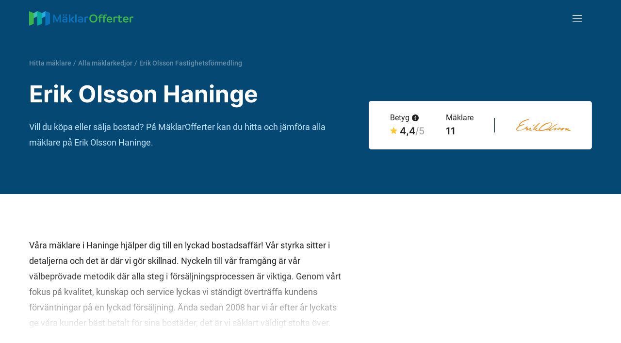

--- FILE ---
content_type: text/html
request_url: https://www.maklarofferter.se/m%C3%A4klarfirmor/erik-olsson-fastighetsf%C3%B6rmedling/erik-olsson-haninge
body_size: 21051
content:
<!DOCTYPE html><html lang="sv" ><head ><meta data-hk="0-0-0-0-0-0-0-0-0-0-0" charset="utf-8"><script data-hk="0-0-0-0-0-0-0-0-0-0-17-0">
            (function(w,d,s,l,i){w[l]=w[l]||[];w[l].push({'gtm.start':
            new Date().getTime(),event:'gtm.js'});var f=d.getElementsByTagName(s)[0],
            j=d.createElement(s),dl=l!='dataLayer'?'&l='+l:'';j.async=true;j.src=
            'https://www.googletagmanager.com/gtm.js?id='+i+dl;f.parentNode.insertBefore(j,f);
            })(window,document,'script','dataLayer','GTM-5VPPM6VZ');
          </script><meta data-sm="0-0-0-0-0-0-0-0-0-0-1-0" name="viewport" content="width=device-width, initial-scale=1"/><style data-sm="0-0-0-0-0-0-0-0-0-0-3-0">@font-face{font-family:'Inter';font-style:normal;font-weight:300;font-display:swap;src:url('/fonts/inter-300.woff2') format('woff2');}@font-face{font-family:'Inter';font-style:normal;font-weight:500;font-display:swap;src:url('/fonts/inter-500.woff2') format('woff2');}@font-face{font-family:'Inter';font-style:normal;font-weight:600;font-display:swap;src:url('/fonts/inter-600.woff2') format('woff2');}@font-face{font-family:'Inter';font-style:normal;font-weight:700;font-display:swap;src:url('/fonts/inter-700.woff2') format('woff2');}@font-face{font-family:'Roboto';font-style:normal;font-weight:400;font-display:swap;src:url('/fonts/roboto-400.woff2') format('woff2');}@font-face{font-family:'Roboto';font-style:normal;font-weight:300;font-display:swap;src:url('/fonts/roboto-300.woff2') format('woff2');}@font-face{font-family:'Roboto';font-style:normal;font-weight:500;font-display:swap;src:url('/fonts/roboto-500.woff2') format('woff2');}@font-face{font-family:'Roboto';font-style:normal;font-weight:700;font-display:swap;src:url('/fonts/roboto-700.woff2') format('woff2');}@font-face{font-family:'Roboto';font-style:italic;font-weight:400;font-display:swap;src:url('/fonts/roboto-400italic.woff2') format('woff2');}@font-face{font-family:'Roboto';font-style:italic;font-weight:500;font-display:swap;src:url('/fonts/roboto-500italic.woff2') format('woff2');}</style><link data-sm="0-0-0-0-0-0-0-0-0-0-4-0" rel="preconnect" href="https://maklarofferter.piwik.pro"/><link data-sm="0-0-0-0-0-0-0-0-0-0-5-0" rel="dns-prefetch" href="https://www.googletagmanager.com"/><link data-sm="0-0-0-0-0-0-0-0-0-0-6-0" rel="dns-prefetch" href="https://bat.bing.com"/><link data-sm="0-0-0-0-0-0-0-0-0-0-7-0" rel="canonical" href="https://www.maklarofferter.se/m%C3%A4klarfirmor/erik-olsson-fastighetsf%C3%B6rmedling/erik-olsson-haninge"/><meta data-sm="0-0-0-0-0-0-0-0-0-0-8-0" name="theme-color" content="#05395D"/><meta data-sm="0-0-0-0-0-0-0-0-0-0-9-0" name="apple-mobile-web-app-status-bar-style" content="#05395D"/><meta data-sm="0-0-0-0-0-0-0-0-0-0-10-0" name="google-site-verification" content="KI-RfUJ_ea4FUzovQJ8RBEPtZ0aljLunTR2RCVnAxbQ"/><link data-sm="0-0-0-0-0-0-0-0-0-0-11-0" rel="icon" href="/favicon.ico" sizes="any"/><link data-sm="0-0-0-0-0-0-0-0-0-0-12-0" rel="icon" href="/favicon.svg" type="image/svg+xml"/><link data-sm="0-0-0-0-0-0-0-0-0-0-13-0" rel="apple-touch-icon" sizes="180x180" href="/apple-touch-icon.png"/><link data-sm="0-0-0-0-0-0-0-0-0-0-14-0" rel="icon" type="image/png" sizes="32x32" href="/favicon-32x32.png"/><link data-sm="0-0-0-0-0-0-0-0-0-0-15-0" rel="icon" type="image/png" sizes="16x16" href="/favicon-16x16.png"/><link data-sm="0-0-0-0-0-0-0-0-0-0-16-0" rel="manifest" href="/site.webmanifest"/><title data-sm="0-0-0-0-0-0-0-0-0-1-1-0-0-0-0-31-0-0-0-0-0-0-0-0-0-0-2-0">Erik Olsson Haninge - Alla mäklare | MäklarOfferter</title><meta data-sm="0-0-0-0-0-0-0-0-0-1-1-0-0-0-0-31-0-0-0-0-0-0-0-0-0-0-3-0-0-0" name="twitter:title" content="Erik Olsson Haninge - Alla mäklare | MäklarOfferter"/><meta data-sm="0-0-0-0-0-0-0-0-0-1-1-0-0-0-0-31-0-0-0-0-0-0-0-0-0-0-3-0-1-0" property="og:title" content="Erik Olsson Haninge - Alla mäklare | MäklarOfferter"/><meta data-sm="0-0-0-0-0-0-0-0-0-1-1-0-0-0-0-31-0-0-0-0-0-0-0-0-0-0-3-1-0-0" name="description" content="Här hittar du alla mäklare på Erik Olsson Haninge. Se vilka mäklare som fått flest rekommendationer!"/><meta data-sm="0-0-0-0-0-0-0-0-0-1-1-0-0-0-0-31-0-0-0-0-0-0-0-0-0-0-3-1-1-0" name="twitter:description" content="Här hittar du alla mäklare på Erik Olsson Haninge. Se vilka mäklare som fått flest rekommendationer!"/><meta data-sm="0-0-0-0-0-0-0-0-0-1-1-0-0-0-0-31-0-0-0-0-0-0-0-0-0-0-3-1-2-0" property="og:description" content="Här hittar du alla mäklare på Erik Olsson Haninge. Se vilka mäklare som fått flest rekommendationer!"/><meta data-sm="0-0-0-0-0-0-0-0-0-1-1-0-0-0-0-31-0-0-0-0-0-0-0-0-0-0-3-2-0-0" property="og:type" content="website"/><link rel="modulepreload" href="/assets/entry-client-ad6ee278.js"><link rel="stylesheet" href="/assets/entry-client-dfdd16b7.css"></head><body class="min-h-screen font-roboto text-16-26 text-default tablet:text-18-32 " ><noscript data-hk="0-0-0-0-0-0-0-0-0-1-0-0"><iframe src="https://www.googletagmanager.com/ns.html?id=GTM-5VPPM6VZ" height="0" width="0" style="display:none;visibility:hidden"></iframe></noscript><!--!$e0-0-0-0-0-0-0-0-0-1-1-0-0-0-0--><div data-hk="0-0-0-0-0-0-0-0-0-1-1-0-0-0-0-31-0-0-0-0-0-0-0-0-0-0-5-0" class="relative flex text-white tablet:min-h-67.5 desktop:min-h-100 bg-blue-m-1 " id="top-border"><div class="mx-auto flex w-full flex-col px-5 desktop:container   tablet:mb-15 desktop:mb-22.5 "><!--$--><header data-hk="0-0-0-0-0-0-0-0-0-1-1-0-0-0-0-31-0-0-0-0-0-0-0-0-0-0-5-1-0" class="flex h-15 items-center justify-between desktop:h-25"><!--$--><a data-hk="0-0-0-0-0-0-0-0-0-1-1-0-0-0-0-31-0-0-0-0-0-0-0-0-0-0-5-1-1-0-0" link="true" href="/" class=" active" aria-current="page"><img data-hk="0-0-0-0-0-0-0-0-0-1-1-0-0-0-0-31-0-0-0-0-0-0-0-0-0-0-5-1-1-0-1-0" src="https://www.maklarofferter.se/cdn-cgi/imagedelivery/vwLlSihksjcON3CcyGUPvQ/graphics/maklarofferter.svg/public" alt="MäklarOfferter" height="26" width="180" class="desktop:h-7.5 desktop:w-auto"></a><!--/--><!--$--><nav data-hk="0-0-0-0-0-0-0-0-0-1-1-0-0-0-0-31-0-0-0-0-0-0-0-0-0-0-5-1-2-0-0" class="relative z-4 -mr-5 tablet:mr-0  before:fixed before:top-0 before:left-0 before:block before:h-screen before:w-screen  before:pointer-events-none before:-z-1 before:bg-black/0 before:transition-all  before:bg-black/0"><button type="button" class="flex h-15 w-15 items-center justify-center  " aria-controls="navigation" aria-expanded="false"><span class="sr-only">Meny</span><img src="https://www.maklarofferter.se/cdn-cgi/imagedelivery/vwLlSihksjcON3CcyGUPvQ/icons/menu.svg/public" alt="Meny" class="" aria-hidden="true" width="20" height="14"><img src="https://www.maklarofferter.se/cdn-cgi/imagedelivery/vwLlSihksjcON3CcyGUPvQ/icons/cross.svg/public" alt="Stängkryss" class="tablet:brightness-0 tablet:invert hidden" aria-hidden="true" loading="lazy" width="12" height="12"></button><ul id="navigation" class="fixed top-0 bottom-0 right-0 m-0 w-4/5 max-w-xs bg-white p-15 text-default  tablet:m-w-none tablet:absolute tablet:top-full tablet:left-auto tablet:bottom-auto tablet:w-auto tablet:min-w-[320px] tablet:rounded hidden  animate-h-slide-close  tablet:animate-v-slide-close"><li data-hk="0-0-0-0-0-0-0-0-0-1-1-0-0-0-0-31-0-0-0-0-0-0-0-0-0-0-5-1-2-0-1-0" class="mb-5"><button data-hk="0-0-0-0-0-0-0-0-0-1-1-0-0-0-0-31-0-0-0-0-0-0-0-0-0-0-5-1-2-0-1-1-0-0" class="flex items-center gap-3 px-1 text-18-28 font-medium hover:cursor-pointer hover:underline" tabindex="-1" type="button"><span>Sälja bostad</span><img src="https://www.maklarofferter.se/cdn-cgi/imagedelivery/vwLlSihksjcON3CcyGUPvQ/icons/caret-down.svg/public" alt="Pil ner" class="transition-transform  rotate-0" width="13" height="8"></button><ul data-hk="0-0-0-0-0-0-0-0-0-1-1-0-0-0-0-31-0-0-0-0-0-0-0-0-0-0-5-1-2-0-1-1-0-1" class="max-h-0 overflow-hidden transition-all  opacity-0"><li data-hk="0-0-0-0-0-0-0-0-0-1-1-0-0-0-0-31-0-0-0-0-0-0-0-0-0-0-5-1-2-0-1-1-0-2-0" class="mx-1 mt-5 mb-5 "><a data-hk="0-0-0-0-0-0-0-0-0-1-1-0-0-0-0-31-0-0-0-0-0-0-0-0-0-0-5-1-2-0-1-1-0-2-1-0-0" link="true" class=" active block text-18-28 font-medium no-underline hover:text-default hover:underline px-5" tabIndex="-1" href="/" aria-current="page">Jämför &amp; hitta<br>mäklare</a></li><li data-hk="0-0-0-0-0-0-0-0-0-1-1-0-0-0-0-31-0-0-0-0-0-0-0-0-0-0-5-1-2-0-1-1-0-2-2" class="mx-1  mb-5 "><a data-hk="0-0-0-0-0-0-0-0-0-1-1-0-0-0-0-31-0-0-0-0-0-0-0-0-0-0-5-1-2-0-1-1-0-2-3-0-0" link="true" class="inactive block text-18-28 font-medium no-underline hover:text-default hover:underline px-5" tabIndex="-1" href="/s%C3%A5-fungerar-matchningstj%C3%A4nsten" >Så funkar det</a></li><li data-hk="0-0-0-0-0-0-0-0-0-1-1-0-0-0-0-31-0-0-0-0-0-0-0-0-0-0-5-1-2-0-1-1-0-2-4" class="mx-1  mb-5 "><a data-hk="0-0-0-0-0-0-0-0-0-1-1-0-0-0-0-31-0-0-0-0-0-0-0-0-0-0-5-1-2-0-1-1-0-2-5-0-0" link="true" class="inactive block text-18-28 font-medium no-underline hover:text-default hover:underline px-5" tabIndex="-1" href="/artiklar/m%C3%A4klare/att-v%C3%A4lja-m%C3%A4klare" >Välj rätt mäklare</a></li><li data-hk="0-0-0-0-0-0-0-0-0-1-1-0-0-0-0-31-0-0-0-0-0-0-0-0-0-0-5-1-2-0-1-1-0-2-6" class="mx-1   mb-1"><a data-hk="0-0-0-0-0-0-0-0-0-1-1-0-0-0-0-31-0-0-0-0-0-0-0-0-0-0-5-1-2-0-1-1-0-2-7-0-0" link="true" class="inactive block text-18-28 font-medium no-underline hover:text-default hover:underline px-5" tabIndex="-1" href="/m%C3%A4klararvode" >Mäklararvode</a></li></ul></li><li data-hk="0-0-0-0-0-0-0-0-0-1-1-0-0-0-0-31-0-0-0-0-0-0-0-0-0-0-5-1-2-0-1-2" class="mb-5"><button data-hk="0-0-0-0-0-0-0-0-0-1-1-0-0-0-0-31-0-0-0-0-0-0-0-0-0-0-5-1-2-0-1-3-0-0" class="flex items-center gap-3 px-1 text-18-28 font-medium hover:cursor-pointer hover:underline" tabindex="-1" type="button"><span>För mäklare</span><img src="https://www.maklarofferter.se/cdn-cgi/imagedelivery/vwLlSihksjcON3CcyGUPvQ/icons/caret-down.svg/public" alt="Pil ner" class="transition-transform  rotate-0" width="13" height="8"></button><ul data-hk="0-0-0-0-0-0-0-0-0-1-1-0-0-0-0-31-0-0-0-0-0-0-0-0-0-0-5-1-2-0-1-3-0-1" class="max-h-0 overflow-hidden transition-all  opacity-0"><li data-hk="0-0-0-0-0-0-0-0-0-1-1-0-0-0-0-31-0-0-0-0-0-0-0-0-0-0-5-1-2-0-1-3-0-2-0" class="mx-1 mt-5 mb-5 "><a data-hk="0-0-0-0-0-0-0-0-0-1-1-0-0-0-0-31-0-0-0-0-0-0-0-0-0-0-5-1-2-0-1-3-0-2-1-0-0" link="true" class="inactive block text-18-28 font-medium no-underline hover:text-default hover:underline px-5" tabIndex="-1" href="https://app.maklarofferter.se/login" >Logga in</a></li><li data-hk="0-0-0-0-0-0-0-0-0-1-1-0-0-0-0-31-0-0-0-0-0-0-0-0-0-0-5-1-2-0-1-3-0-2-2" class="mx-1   mb-1"><a data-hk="0-0-0-0-0-0-0-0-0-1-1-0-0-0-0-31-0-0-0-0-0-0-0-0-0-0-5-1-2-0-1-3-0-2-3-0-0" link="true" class="inactive block text-18-28 font-medium no-underline hover:text-default hover:underline px-5" tabIndex="-1" href="/f%C3%B6r-m%C3%A4klare/anslut-till-m%C3%A4klarofferter" >Intresseanmälan</a></li></ul></li><li data-hk="0-0-0-0-0-0-0-0-0-1-1-0-0-0-0-31-0-0-0-0-0-0-0-0-0-0-5-1-2-0-1-4" class="mb-5"><a data-hk="0-0-0-0-0-0-0-0-0-1-1-0-0-0-0-31-0-0-0-0-0-0-0-0-0-0-5-1-2-0-1-5-0-0-0" link="true" class="inactive block text-18-28 font-medium no-underline hover:text-default hover:underline px-1" tabIndex="-1" href="/artiklar" >Kunskapsbank</a></li><li data-hk="0-0-0-0-0-0-0-0-0-1-1-0-0-0-0-31-0-0-0-0-0-0-0-0-0-0-5-1-2-0-1-6" class=""><a data-hk="0-0-0-0-0-0-0-0-0-1-1-0-0-0-0-31-0-0-0-0-0-0-0-0-0-0-5-1-2-0-1-7-0-0-0" link="true" class="inactive block text-18-28 font-medium no-underline hover:text-default hover:underline px-1" tabIndex="-1" href="/om-oss" >Om oss</a></li></ul></nav><!--/--></header><!--/--><div class="tablet:grid tablet:grid-cols-12 tablet:gap-10 tablet:h-full "><div class="flex flex-col  justify-end tablet:col-start-1 tablet:col-span-7    "><!--$--><ul data-hk="0-0-0-0-0-0-0-0-0-1-1-0-0-0-0-31-0-0-0-0-0-0-0-0-0-0-5-2-0-0" class="mb-3.5 flex flex-nowrap whitespace-nowrap text-12-16 font-medium text-white tablet:mb-5 desktop:text-14-24"><li><a data-hk="0-0-0-0-0-0-0-0-0-1-1-0-0-0-0-31-0-0-0-0-0-0-0-0-0-0-5-2-0-1-0" link="true" title="Jämför och hitta mäklare" href="/" class="mr-1 text-white no-underline opacity-40 hover:opacity-100 active" aria-current="page">Hitta mäklare</a></li><!--$--><!--/--><!--$--><li data-hk="0-0-0-0-0-0-0-0-0-1-1-0-0-0-0-31-0-0-0-0-0-0-0-0-0-0-5-2-0-3-0" class="before:opacity-40 before:content-['/']  "><a data-hk="0-0-0-0-0-0-0-0-0-1-1-0-0-0-0-31-0-0-0-0-0-0-0-0-0-0-5-2-0-3-1-0" link="true" title="Alla mäklarkedjor" class=" active ml-1 opacity-40 text-white no-underline hover:opacity-100 mr-1" href="/m%C3%A4klarfirmor" aria-current="page">Alla mäklarkedjor</a></li><li data-hk="0-0-0-0-0-0-0-0-0-1-1-0-0-0-0-31-0-0-0-0-0-0-0-0-0-0-5-2-0-3-2" class="before:opacity-40 before:content-['/']  truncate"><a data-hk="0-0-0-0-0-0-0-0-0-1-1-0-0-0-0-31-0-0-0-0-0-0-0-0-0-0-5-2-0-3-3-0" link="true" title="Erik Olsson Fastighetsförmedling" class=" active ml-1 opacity-40 text-white no-underline hover:opacity-100" href="/m%C3%A4klarfirmor/erik-olsson-fastighetsf%C3%B6rmedling" aria-current="page">Erik Olsson Fastighetsförmedling</a></li><!--/--></ul><!--/--><!--$--><h1 data-hk="0-0-0-0-0-0-0-0-0-1-1-0-0-0-0-31-0-0-0-0-0-0-0-0-0-0-5-3-0-0" class="block text-24-32 tablet:text-36-48 tablet-lg:text-40-54 desktop:text-48-64 font-bold mb-1.25 desktop:mb-5" >Erik Olsson Haninge</h1><p data-hk="0-0-0-0-0-0-0-0-0-1-1-0-0-0-0-31-0-0-0-0-0-0-0-0-0-0-5-4" class="text-blue-l-3">Vill du köpa eller sälja bostad? På MäklarOfferter kan du hitta och jämföra alla mäklare på <!--$-->Erik Olsson Haninge<!--/-->.</p><!--/--><!--$--><!--/--></div><!--$--><div data-hk="0-0-0-0-0-0-0-0-0-1-1-0-0-0-0-31-0-0-0-0-0-0-0-0-0-0-5-6-0" class="tablet:col-span-5 tablet:col-start-8   relative mt-7 before:block before:absolute before:top-9 before:left-[calc(50%_-_10px)] before:-translate-x-1/2 before:h-full before:w-[calc(100vw_+_20px)] before:bg-white tablet:before:hidden desktop:translate-y-28 desktop:mt-0"><div class="relative z-1 w-full tablet:absolute"><div data-hk="0-0-0-0-0-0-0-0-0-1-1-0-0-0-0-31-0-0-0-0-0-0-0-0-0-0-0-0-0" class="h-43.75 w-full rounded bg-grey-l-1 tablet:aspect-[460/300] tablet:h-auto tablet:max-h-75"></div><div data-hk="0-0-0-0-0-0-0-0-0-1-1-0-0-0-0-31-0-0-0-0-0-0-0-0-0-0-1-0" class="flex h-20 bg-white items-center rounded border border-grey-l-2 py-4 px-7.5 text-default tablet:px-4 desktop:px-0 desktop:h-25 mt-6 tablet:mt-5 justify-between tablet-sm:justify-evenly "><div data-hk="0-0-0-0-0-0-0-0-0-1-1-0-0-0-0-31-0-0-0-0-0-0-0-0-0-0-1-1-1" class="flex flex-col"><!--$--><span data-hk="0-0-0-0-0-0-0-0-0-1-1-0-0-0-0-31-0-0-0-0-0-0-0-0-0-0-1-1-2-0" class="block text-12-16 desktop:text-16-24"><!--$-->Betyg<!--/--><!--$--><span data-hk="0-0-0-0-0-0-0-0-0-1-1-0-0-0-0-31-0-0-0-0-0-0-0-0-0-0-1-1-2-1-0-0" class="relative z-3 inline-block ml-1.25"><button type="button" title="Visa information"><img src="https://www.maklarofferter.se/cdn-cgi/imagedelivery/vwLlSihksjcON3CcyGUPvQ/icons/info-dark-ball.svg/public" alt="Info-ikon" loading="lazy" class="inline w-auto h-3.5 -translate-y-px desktop:translate-y-0" width="20" height="20"></button><span class="absolute rounded bottom-[calc(100%_+_2px)] bg-black py-1.5 px-2.5 text-12-16 text-white h-fit w-max max-w-[min(18.75rem,calc(100vw_-_58px))] animate-fade-out hidden " style="left: 20px;">Endast personer som verifierar sig via BankID eller telefon kan lämna ett omdöme.</span><svg class="left-1/2 absolute -top-1 h-3.5 w-3.5 -translate-x-1/2 text-black animate-fade-out hidden " x="0px" y="0px" viewBox="0 0 14 14"><polygon class="fill-current" points="0,0 7,7 14,0"></polygon></svg></span><!--/--></span><!--/--><!--$--><span data-hk="0-0-0-0-0-0-0-0-0-1-1-0-0-0-0-31-0-0-0-0-0-0-0-0-0-0-1-1-3-0" class="block font-inter text-18-28 desktop:text-20-30 inline-flex items-center font-semibold "><!--$--><img data-hk="0-0-0-0-0-0-0-0-0-1-1-0-0-0-0-31-0-0-0-0-0-0-0-0-0-0-1-1-3-1-0-0" src="https://www.maklarofferter.se/cdn-cgi/imagedelivery/vwLlSihksjcON3CcyGUPvQ/icons/star.svg/public" alt="Stjärna" class="mr-1.25 h-3.5 w-auto -translate-y-px" width="16" height="15"><span data-hk="0-0-0-0-0-0-0-0-0-1-1-0-0-0-0-31-0-0-0-0-0-0-0-0-0-0-1-1-3-1-0-1">4,4</span><span data-hk="0-0-0-0-0-0-0-0-0-1-1-0-0-0-0-31-0-0-0-0-0-0-0-0-0-0-1-1-3-1-0-2" class="font-medium opacity-40">/5</span><!--/--><!--$--><!--/--></span><!--/--><!--$--><!--/--><!--$--><!--/--><!--$--><!--/--></div><div data-hk="0-0-0-0-0-0-0-0-0-1-1-0-0-0-0-31-0-0-0-0-0-0-0-0-0-0-1-1-5" class="flex flex-col"><!--$--><span data-hk="0-0-0-0-0-0-0-0-0-1-1-0-0-0-0-31-0-0-0-0-0-0-0-0-0-0-1-1-6-0" class="block text-12-16 desktop:text-16-24"><!--$-->Mäklare<!--/--><!--$--><!--/--></span><!--/--><!--$--><span data-hk="0-0-0-0-0-0-0-0-0-1-1-0-0-0-0-31-0-0-0-0-0-0-0-0-0-0-1-1-7-0" class="block font-inter text-18-28 desktop:text-20-30  font-semibold "><!--$--><!--/--><!--$-->11<!--/--></span><!--/--><!--$--><!--/--><!--$--><!--/--><!--$--><!--/--></div><div data-hk="0-0-0-0-0-0-0-0-0-1-1-0-0-0-0-31-0-0-0-0-0-0-0-0-0-0-1-1-8-0" class="h-7.5 w-px bg-dark"></div><div data-hk="0-0-0-0-0-0-0-0-0-1-1-0-0-0-0-31-0-0-0-0-0-0-0-0-0-0-1-1-9" class="flex flex-col"><!--$--><!--/--><!--$--><!--/--><!--$--><a data-hk="0-0-0-0-0-0-0-0-0-1-1-0-0-0-0-31-0-0-0-0-0-0-0-0-0-0-1-1-12-0" link="true" title="Erik Olsson Fastighetsförmedling" href="/m%C3%A4klarfirmor/erik-olsson-fastighetsf%C3%B6rmedling" class=" active" aria-current="page"><img data-hk="0-0-0-0-0-0-0-0-0-1-1-0-0-0-0-31-0-0-0-0-0-0-0-0-0-0-1-1-12-1-0-0-0-0" src="/uploads/svg/77935457965421e532d3a11.00776003.svg" alt="Erik Olsson Fastighetsförmedling" class=" max-h-11.5 max-w-21 desktop:max-h-15 desktop:max-w-28 w-28" width="84" height="44"></a><!--/--><!--$--><!--/--><!--$--><!--/--></div></div></div></div><!--/--></div></div></div><main data-hk="0-0-0-0-0-0-0-0-0-1-1-0-0-0-0-31-0-0-0-0-0-0-0-0-0-0-6"><!--$--><div data-hk="0-0-0-0-0-0-0-0-0-1-1-0-0-0-0-31-0-0-0-0-0-0-0-0-0-0-7-0-0-0" class=" border-b-10 border-grey-l-1 tablet:border-b-15" ><div data-hk="0-0-0-0-0-0-0-0-0-1-1-0-0-0-0-31-0-0-0-0-0-0-0-0-0-0-7-0-0-1" class="mx-auto px-5 desktop:container  pt-10 tablet:pt-15 desktop:pt-22.5 pb-10 tablet:pb-15 desktop:pb-22.5 "><div data-hk="0-0-0-0-0-0-0-0-0-1-1-0-0-0-0-31-0-0-0-0-0-0-0-0-0-0-7-0-0-2" class="tablet:grid tablet:grid-cols-12 tablet:gap-10"><div class="tablet:col-span-6 desktop:col-span-7"><!--$--><div data-hk="0-0-0-0-0-0-0-0-0-1-1-0-0-0-0-31-0-0-0-0-0-0-0-0-0-0-7-0-0-3-0-0" class="relative overflow-hidden transition-all mb-7.5  max-h-60 "><!--$--><div data-hk="0-0-0-0-0-0-0-0-0-1-1-0-0-0-0-31-0-0-0-0-0-0-0-0-0-0-7-0-0-3-0-1" class="text-section prose text-16-26 prose-a:font-inherit hover:prose-a:hover:text-default tablet:text-18-32"><p>Våra mäklare i Haninge hjälper dig till en lyckad bostadsaffär! Vår styrka sitter i detaljerna och det är där vi gör skillnad. Nyckeln till vår framgång är vår välbeprövade metodik där alla steg i försäljningsprocessen är viktiga. Genom vårt fokus på kvalitet, kunskap och service lyckas vi ständigt överträffa kundens förväntningar på en lyckad försäljning. Ända sedan 2008 har vi år efter år lyckats ge våra kunder bäst betalt för sina bostäder, det är vi såklart väldigt stolta över.​</p></div><!--/--><!--$--><div data-hk="0-0-0-0-0-0-0-0-0-1-1-0-0-0-0-31-0-0-0-0-0-0-0-0-0-0-7-0-0-3-0-2-0" class="absolute bottom-0 left-0 w-full bg-gradient-to-b from-transparent transition-all to-white  h-2/3 "></div><button data-hk="0-0-0-0-0-0-0-0-0-1-1-0-0-0-0-31-0-0-0-0-0-0-0-0-0-0-7-0-0-3-0-2-1" type="button" class="absolute w-full inset-0 flex items-end justify-center text-14-20 font-medium underline transition-all tablet:justify-start tablet:text-18-32 bg-gradient-to-b from-transparent via-transparent  to-white" aria-hidden="false" title="Läs hela beskrivningen">Läs hela beskrivningen</button><!--/--></div><!--/--><!--$--><h2 data-hk="0-0-0-0-0-0-0-0-0-1-1-0-0-0-0-31-0-0-0-0-0-0-0-0-0-0-7-0-0-4-0-0" class="block text-20-30 tablet:text-28-40 font-semibold tablet:font-bold mb-4" >Ska du sälja bostad?</h2><!--/--><p class="mb-7.5">Skicka en kostnadsfri offertförfrågan till <!--$-->Erik Olsson Haninge<!--/-->, så att du kan jämföra och välja den bästa mäklaren till din bostadsförsäljning!</p><!--$--><a data-hk="0-0-0-0-0-0-0-0-0-1-1-0-0-0-0-31-0-0-0-0-0-0-0-0-0-0-7-0-0-5-0-0-0" href="/j%C3%A4mf%C3%B6r-m%C3%A4klare-steg-1" class="group/btn cursor-pointer items-center justify-center rounded font-medium no-underline disabled:cursor-not-allowed h-12.5 px-5 text-18-32 bg-dark text-white disabled:!bg-grey disabled:!text-white disabled:!outline-none hover:bg-white hover:text-dark hover:outline hover:outline-dark hover:outline-2 flex w-full max-w-90 mb-7.5 justify-between" ><span data-hk="0-0-0-0-0-0-0-0-0-1-1-0-0-0-0-31-0-0-0-0-0-0-0-0-0-0-7-0-0-5-0-0-1-0">Begär offert</span><img data-hk="0-0-0-0-0-0-0-0-0-1-1-0-0-0-0-31-0-0-0-0-0-0-0-0-0-0-7-0-0-5-0-0-1-1" src="https://www.maklarofferter.se/cdn-cgi/imagedelivery/vwLlSihksjcON3CcyGUPvQ/icons/arrow.svg/public" alt="Pil" loading="lazy" class="brightness-0 invert group-enabled/btn:group-hover/btn:filter-none" width="21" height="14"></a><!--/--><p class="text-14-24 italic">Din förfrågan skickas specifikt till <!--$-->Erik Olsson Haninge<!--/--> samt andra mäklarbyråer som är specialiserade på den typ av objekt du vill sälja. Du kan få upp till fem offerter, helt gratis och ej bindande.</p></div></div></div></div><!--/--><!--$--><div data-hk="0-0-0-0-0-0-0-0-0-1-1-0-0-0-0-31-0-0-0-0-0-0-0-0-0-0-8-0-0-0" class="" ><div data-hk="0-0-0-0-0-0-0-0-0-1-1-0-0-0-0-31-0-0-0-0-0-0-0-0-0-0-8-0-0-1" class="mx-auto px-5 desktop:container  pt-10 tablet:pt-15 desktop:pt-30 pb-10 tablet:pb-15 desktop:pb-22.5 "><h2 data-hk="0-0-0-0-0-0-0-0-0-1-1-0-0-0-0-31-0-0-0-0-0-0-0-0-0-0-8-0-0-2-0-0" class="relative block text-20-30 font-semibold after:absolute after:left-0 after:-bottom-1.5 after:h-0.5 after:w-5 after:bg-current tablet:text-28-40 mb-3 tablet:mb-6" >Mäklare som jobbar här (11)</h2><p data-hk="0-0-0-0-0-0-0-0-0-1-1-0-0-0-0-31-0-0-0-0-0-0-0-0-0-0-8-0-0-3" class="mb-5 tablet:mb-7.5">Mäklare som jobbar på <!--$-->Erik Olsson Haninge<!--/-->.</p><div data-hk="0-0-0-0-0-0-0-0-0-1-1-0-0-0-0-31-0-0-0-0-0-0-0-0-0-0-8-0-0-4-0" class="group flex gap-4 overflow-auto scroll-smooth tablet:grid tablet:grid-cols-2 tablet:gap-x-10 tablet:gap-y-7.5 tablet:overflow-visible  desktop:grid-cols-3  grid grid-cols-1 gap-2.5 c-hide"><div data-hk="0-0-0-0-0-0-0-0-0-1-1-0-0-0-0-31-0-0-0-0-0-0-0-0-0-0-8-0-0-4-1-0-0-0" class="relative group/card        border border-grey-l-2 rounded        flex min-w-59 items-center p-2.5 tablet:h-35 tablet:py-7.5 tablet:pl-7.5 tablet:pr-4.5 h-22.5    " style="--var-bg: 0 0 0;"><div data-hk="0-0-0-0-0-0-0-0-0-1-1-0-0-0-0-31-0-0-0-0-0-0-0-0-0-0-8-0-0-4-1-0-0-2" class="flex max-w-full"><!--$--><picture data-hk="0-0-0-0-0-0-0-0-0-1-1-0-0-0-0-31-0-0-0-0-0-0-0-0-0-0-8-0-0-4-1-0-0-3-0-0-0-0" class="contents"><!--$--><source data-hk="0-0-0-0-0-0-0-0-0-1-1-0-0-0-0-31-0-0-0-0-0-0-0-0-0-0-8-0-0-4-1-0-0-3-0-0-0-1-0-0-0" media="(min-width: 720px)" srcset="https://www.maklarofferter.se/cdn-cgi/imagedelivery/vwLlSihksjcON3CcyGUPvQ/822606014615c1fb49121f9.64830684.jpg/format=auto,width=120,height=120,fit=crop,trim=0;0;0;0 1x, https://www.maklarofferter.se/cdn-cgi/imagedelivery/vwLlSihksjcON3CcyGUPvQ/822606014615c1fb49121f9.64830684.jpg/format=auto,width=240,height=240,fit=crop,trim=0;0;0;0 2x"><!--/--><!--$--><img data-hk="0-0-0-0-0-0-0-0-0-1-1-0-0-0-0-31-0-0-0-0-0-0-0-0-0-0-8-0-0-4-1-0-0-3-0-0-0-2-0" src="https://www.maklarofferter.se/cdn-cgi/imagedelivery/vwLlSihksjcON3CcyGUPvQ/822606014615c1fb49121f9.64830684.jpg/format=auto,width=80,height=80,fit=crop,trim=0;0;0;0" srcset="https://www.maklarofferter.se/cdn-cgi/imagedelivery/vwLlSihksjcON3CcyGUPvQ/822606014615c1fb49121f9.64830684.jpg/format=auto,width=80,height=80,fit=crop,trim=0;0;0;0 1x, https://www.maklarofferter.se/cdn-cgi/imagedelivery/vwLlSihksjcON3CcyGUPvQ/822606014615c1fb49121f9.64830684.jpg/format=auto,width=160,height=160,fit=crop,trim=0;0;0;0 2x" alt="Urban Flynner" class="mr-2.5 h-15 w-15 flex-shrink-0 rounded-round tablet:h-20 tablet:w-20 " loading="lazy" decoding="async" width="80" height="80"><!--/--></picture><!--/--><div class="overflow-hidden"><!--$--><a data-hk="0-0-0-0-0-0-0-0-0-1-1-0-0-0-0-31-0-0-0-0-0-0-0-0-0-0-8-0-0-4-1-0-0-4-0-0-0" link="true" class="inactive no-underline truncate text-12-16 tablet:text-16-24 block before:block before:absolute before:top-0 before:left-0 before:h-full before:w-full before:z-1 cursor-pointer font-medium mb-1.25 tablet:mb-0" title="Urban Flynnermäklare" href="/hitta-m%C3%A4klare/urban-flynner-4146" >Urban Flynner</a><!--/--><!--$--><span data-hk="0-0-0-0-0-0-0-0-0-1-1-0-0-0-0-31-0-0-0-0-0-0-0-0-0-0-8-0-0-4-1-0-0-5-2-0-0-0" class="no-underline truncate text-12-16 tablet:text-14-20 block text-dark opacity-60 mb-1.25"><img data-hk="0-0-0-0-0-0-0-0-0-1-1-0-0-0-0-31-0-0-0-0-0-0-0-0-0-0-8-0-0-4-1-0-0-5-2-0-0-1-0" src="https://www.maklarofferter.se/cdn-cgi/imagedelivery/vwLlSihksjcON3CcyGUPvQ/icons/envelope.svg/public" alt="Brev" loading="lazy" class="mr-1.25 inline-block" width="15" height="16">urban.flynner@erikolsson.se</span><span data-hk="0-0-0-0-0-0-0-0-0-1-1-0-0-0-0-31-0-0-0-0-0-0-0-0-0-0-8-0-0-4-1-0-0-5-3-0-0-0" class="no-underline truncate text-12-16 tablet:text-14-20 block text-dark opacity-60 mb-1.25 tablet:mb-0"><img data-hk="0-0-0-0-0-0-0-0-0-1-1-0-0-0-0-31-0-0-0-0-0-0-0-0-0-0-8-0-0-4-1-0-0-5-3-0-0-1-0" src="https://www.maklarofferter.se/cdn-cgi/imagedelivery/vwLlSihksjcON3CcyGUPvQ/icons/phone.svg/public" alt="Telefon" loading="lazy" class="mr-1.25 inline-block" width="15" height="16">076 - 634 75 13</span><!--/--></div></div><div data-hk="0-0-0-0-0-0-0-0-0-1-1-0-0-0-0-31-0-0-0-0-0-0-0-0-0-0-8-0-0-4-1-0-0-6-0-0-0" class="absolute rounded-sm py-1.25 px-2 text-12-16 bg-white bg-opacity-90 right-2.5 bottom-2.5 flex items-center font-bold "><img data-hk="0-0-0-0-0-0-0-0-0-1-1-0-0-0-0-31-0-0-0-0-0-0-0-0-0-0-8-0-0-4-1-0-0-6-0-0-1" src="https://www.maklarofferter.se/cdn-cgi/imagedelivery/vwLlSihksjcON3CcyGUPvQ/icons/star.svg/public" alt="Stjärna" class="mr-1 h-3 w-3" loading="lazy" width="16" height="15">4,8<span data-hk="0-0-0-0-0-0-0-0-0-1-1-0-0-0-0-31-0-0-0-0-0-0-0-0-0-0-8-0-0-4-1-0-0-6-0-0-2" class="font-normal opacity-40">/5</span></div></div><div data-hk="0-0-0-0-0-0-0-0-0-1-1-0-0-0-0-31-0-0-0-0-0-0-0-0-0-0-8-0-0-4-1-1-0-0" class="relative group/card        border border-grey-l-2 rounded        flex min-w-59 items-center p-2.5 tablet:h-35 tablet:py-7.5 tablet:pl-7.5 tablet:pr-4.5 h-22.5    " style="--var-bg: 0 0 0;"><div data-hk="0-0-0-0-0-0-0-0-0-1-1-0-0-0-0-31-0-0-0-0-0-0-0-0-0-0-8-0-0-4-1-1-0-2" class="flex max-w-full"><!--$--><picture data-hk="0-0-0-0-0-0-0-0-0-1-1-0-0-0-0-31-0-0-0-0-0-0-0-0-0-0-8-0-0-4-1-1-0-3-0-0-0-0" class="contents"><!--$--><source data-hk="0-0-0-0-0-0-0-0-0-1-1-0-0-0-0-31-0-0-0-0-0-0-0-0-0-0-8-0-0-4-1-1-0-3-0-0-0-1-0-0-0" media="(min-width: 720px)" srcset="https://www.maklarofferter.se/cdn-cgi/imagedelivery/vwLlSihksjcON3CcyGUPvQ/8006609326603fcf9e24e20.64080567.jpg/format=auto,width=120,height=120,fit=crop,trim=2;284;869;265 1x, https://www.maklarofferter.se/cdn-cgi/imagedelivery/vwLlSihksjcON3CcyGUPvQ/8006609326603fcf9e24e20.64080567.jpg/format=auto,width=240,height=240,fit=crop,trim=2;284;869;265 2x"><!--/--><!--$--><img data-hk="0-0-0-0-0-0-0-0-0-1-1-0-0-0-0-31-0-0-0-0-0-0-0-0-0-0-8-0-0-4-1-1-0-3-0-0-0-2-0" src="https://www.maklarofferter.se/cdn-cgi/imagedelivery/vwLlSihksjcON3CcyGUPvQ/8006609326603fcf9e24e20.64080567.jpg/format=auto,width=80,height=80,fit=crop,trim=2;284;869;265" srcset="https://www.maklarofferter.se/cdn-cgi/imagedelivery/vwLlSihksjcON3CcyGUPvQ/8006609326603fcf9e24e20.64080567.jpg/format=auto,width=80,height=80,fit=crop,trim=2;284;869;265 1x, https://www.maklarofferter.se/cdn-cgi/imagedelivery/vwLlSihksjcON3CcyGUPvQ/8006609326603fcf9e24e20.64080567.jpg/format=auto,width=160,height=160,fit=crop,trim=2;284;869;265 2x" alt="Erik Ullberg Westin" class="mr-2.5 h-15 w-15 flex-shrink-0 rounded-round tablet:h-20 tablet:w-20 " loading="lazy" decoding="async" width="80" height="80"><!--/--></picture><!--/--><div class="overflow-hidden"><!--$--><a data-hk="0-0-0-0-0-0-0-0-0-1-1-0-0-0-0-31-0-0-0-0-0-0-0-0-0-0-8-0-0-4-1-1-0-4-0-0-0" link="true" class="inactive no-underline truncate text-12-16 tablet:text-16-24 block before:block before:absolute before:top-0 before:left-0 before:h-full before:w-full before:z-1 cursor-pointer font-medium mb-1.25 tablet:mb-0" title="Erik Ullberg Westinmäklare" href="/hitta-m%C3%A4klare/erik-ullberg-westin-11403" >Erik Ullberg Westin</a><!--/--><!--$--><span data-hk="0-0-0-0-0-0-0-0-0-1-1-0-0-0-0-31-0-0-0-0-0-0-0-0-0-0-8-0-0-4-1-1-0-5-2-0-0-0" class="no-underline truncate text-12-16 tablet:text-14-20 block text-dark opacity-60 mb-1.25"><img data-hk="0-0-0-0-0-0-0-0-0-1-1-0-0-0-0-31-0-0-0-0-0-0-0-0-0-0-8-0-0-4-1-1-0-5-2-0-0-1-0" src="https://www.maklarofferter.se/cdn-cgi/imagedelivery/vwLlSihksjcON3CcyGUPvQ/icons/envelope.svg/public" alt="Brev" loading="lazy" class="mr-1.25 inline-block" width="15" height="16">erik.ullberg.westin@erikolsson.se</span><span data-hk="0-0-0-0-0-0-0-0-0-1-1-0-0-0-0-31-0-0-0-0-0-0-0-0-0-0-8-0-0-4-1-1-0-5-3-0-0-0" class="no-underline truncate text-12-16 tablet:text-14-20 block text-dark opacity-60 mb-1.25 tablet:mb-0"><img data-hk="0-0-0-0-0-0-0-0-0-1-1-0-0-0-0-31-0-0-0-0-0-0-0-0-0-0-8-0-0-4-1-1-0-5-3-0-0-1-0" src="https://www.maklarofferter.se/cdn-cgi/imagedelivery/vwLlSihksjcON3CcyGUPvQ/icons/phone.svg/public" alt="Telefon" loading="lazy" class="mr-1.25 inline-block" width="15" height="16">070 - 250 52 41</span><!--/--></div></div><div data-hk="0-0-0-0-0-0-0-0-0-1-1-0-0-0-0-31-0-0-0-0-0-0-0-0-0-0-8-0-0-4-1-1-0-6-0-0-0" class="absolute rounded-sm py-1.25 px-2 text-12-16 bg-white bg-opacity-90 right-2.5 bottom-2.5 flex items-center font-bold "><img data-hk="0-0-0-0-0-0-0-0-0-1-1-0-0-0-0-31-0-0-0-0-0-0-0-0-0-0-8-0-0-4-1-1-0-6-0-0-1" src="https://www.maklarofferter.se/cdn-cgi/imagedelivery/vwLlSihksjcON3CcyGUPvQ/icons/star.svg/public" alt="Stjärna" class="mr-1 h-3 w-3" loading="lazy" width="16" height="15">4,1<span data-hk="0-0-0-0-0-0-0-0-0-1-1-0-0-0-0-31-0-0-0-0-0-0-0-0-0-0-8-0-0-4-1-1-0-6-0-0-2" class="font-normal opacity-40">/5</span></div></div><div data-hk="0-0-0-0-0-0-0-0-0-1-1-0-0-0-0-31-0-0-0-0-0-0-0-0-0-0-8-0-0-4-1-2-0-0" class="relative group/card        border border-grey-l-2 rounded        flex min-w-59 items-center p-2.5 tablet:h-35 tablet:py-7.5 tablet:pl-7.5 tablet:pr-4.5 h-22.5    " style="--var-bg: 0 0 0;"><div data-hk="0-0-0-0-0-0-0-0-0-1-1-0-0-0-0-31-0-0-0-0-0-0-0-0-0-0-8-0-0-4-1-2-0-2" class="flex max-w-full"><!--$--><picture data-hk="0-0-0-0-0-0-0-0-0-1-1-0-0-0-0-31-0-0-0-0-0-0-0-0-0-0-8-0-0-4-1-2-0-3-0-0-0-0" class="contents"><!--$--><source data-hk="0-0-0-0-0-0-0-0-0-1-1-0-0-0-0-31-0-0-0-0-0-0-0-0-0-0-8-0-0-4-1-2-0-3-0-0-0-1-0-0-0" media="(min-width: 720px)" srcset="https://www.maklarofferter.se/cdn-cgi/imagedelivery/vwLlSihksjcON3CcyGUPvQ/187924883463871c16302671.45804857.jpg/format=auto,width=120,height=120,fit=crop,trim=86;245;287;128 1x, https://www.maklarofferter.se/cdn-cgi/imagedelivery/vwLlSihksjcON3CcyGUPvQ/187924883463871c16302671.45804857.jpg/format=auto,width=240,height=240,fit=crop,trim=86;245;287;128 2x"><!--/--><!--$--><img data-hk="0-0-0-0-0-0-0-0-0-1-1-0-0-0-0-31-0-0-0-0-0-0-0-0-0-0-8-0-0-4-1-2-0-3-0-0-0-2-0" src="https://www.maklarofferter.se/cdn-cgi/imagedelivery/vwLlSihksjcON3CcyGUPvQ/187924883463871c16302671.45804857.jpg/format=auto,width=80,height=80,fit=crop,trim=86;245;287;128" srcset="https://www.maklarofferter.se/cdn-cgi/imagedelivery/vwLlSihksjcON3CcyGUPvQ/187924883463871c16302671.45804857.jpg/format=auto,width=80,height=80,fit=crop,trim=86;245;287;128 1x, https://www.maklarofferter.se/cdn-cgi/imagedelivery/vwLlSihksjcON3CcyGUPvQ/187924883463871c16302671.45804857.jpg/format=auto,width=160,height=160,fit=crop,trim=86;245;287;128 2x" alt="David Folke" class="mr-2.5 h-15 w-15 flex-shrink-0 rounded-round tablet:h-20 tablet:w-20 " loading="lazy" decoding="async" width="80" height="80"><!--/--></picture><!--/--><div class="overflow-hidden"><!--$--><a data-hk="0-0-0-0-0-0-0-0-0-1-1-0-0-0-0-31-0-0-0-0-0-0-0-0-0-0-8-0-0-4-1-2-0-4-0-0-0" link="true" class="inactive no-underline truncate text-12-16 tablet:text-16-24 block before:block before:absolute before:top-0 before:left-0 before:h-full before:w-full before:z-1 cursor-pointer font-medium mb-1.25 tablet:mb-0" title="David Folkemäklare" href="/hitta-m%C3%A4klare/david-folke-10676" >David Folke</a><!--/--><!--$--><span data-hk="0-0-0-0-0-0-0-0-0-1-1-0-0-0-0-31-0-0-0-0-0-0-0-0-0-0-8-0-0-4-1-2-0-5-2-0-0-0" class="no-underline truncate text-12-16 tablet:text-14-20 block text-dark opacity-60 mb-1.25"><img data-hk="0-0-0-0-0-0-0-0-0-1-1-0-0-0-0-31-0-0-0-0-0-0-0-0-0-0-8-0-0-4-1-2-0-5-2-0-0-1-0" src="https://www.maklarofferter.se/cdn-cgi/imagedelivery/vwLlSihksjcON3CcyGUPvQ/icons/envelope.svg/public" alt="Brev" loading="lazy" class="mr-1.25 inline-block" width="15" height="16">david.folke@erikolsson.se</span><span data-hk="0-0-0-0-0-0-0-0-0-1-1-0-0-0-0-31-0-0-0-0-0-0-0-0-0-0-8-0-0-4-1-2-0-5-3-0-0-0" class="no-underline truncate text-12-16 tablet:text-14-20 block text-dark opacity-60 mb-1.25 tablet:mb-0"><img data-hk="0-0-0-0-0-0-0-0-0-1-1-0-0-0-0-31-0-0-0-0-0-0-0-0-0-0-8-0-0-4-1-2-0-5-3-0-0-1-0" src="https://www.maklarofferter.se/cdn-cgi/imagedelivery/vwLlSihksjcON3CcyGUPvQ/icons/phone.svg/public" alt="Telefon" loading="lazy" class="mr-1.25 inline-block" width="15" height="16">073 - 354 04 52</span><!--/--></div></div><div data-hk="0-0-0-0-0-0-0-0-0-1-1-0-0-0-0-31-0-0-0-0-0-0-0-0-0-0-8-0-0-4-1-2-0-6-0-0-0" class="absolute rounded-sm py-1.25 px-2 text-12-16 bg-white bg-opacity-90 right-2.5 bottom-2.5 flex items-center font-bold "><img data-hk="0-0-0-0-0-0-0-0-0-1-1-0-0-0-0-31-0-0-0-0-0-0-0-0-0-0-8-0-0-4-1-2-0-6-0-0-1" src="https://www.maklarofferter.se/cdn-cgi/imagedelivery/vwLlSihksjcON3CcyGUPvQ/icons/star.svg/public" alt="Stjärna" class="mr-1 h-3 w-3" loading="lazy" width="16" height="15">4,1<span data-hk="0-0-0-0-0-0-0-0-0-1-1-0-0-0-0-31-0-0-0-0-0-0-0-0-0-0-8-0-0-4-1-2-0-6-0-0-2" class="font-normal opacity-40">/5</span></div></div><div data-hk="0-0-0-0-0-0-0-0-0-1-1-0-0-0-0-31-0-0-0-0-0-0-0-0-0-0-8-0-0-4-1-3-0-0" class="relative group/card        border border-grey-l-2 rounded        flex min-w-59 items-center p-2.5 tablet:h-35 tablet:py-7.5 tablet:pl-7.5 tablet:pr-4.5 h-22.5    " style="--var-bg: 0 0 0;"><div data-hk="0-0-0-0-0-0-0-0-0-1-1-0-0-0-0-31-0-0-0-0-0-0-0-0-0-0-8-0-0-4-1-3-0-2" class="flex max-w-full"><!--$--><picture data-hk="0-0-0-0-0-0-0-0-0-1-1-0-0-0-0-31-0-0-0-0-0-0-0-0-0-0-8-0-0-4-1-3-0-3-0-0-0-0" class="contents"><!--$--><source data-hk="0-0-0-0-0-0-0-0-0-1-1-0-0-0-0-31-0-0-0-0-0-0-0-0-0-0-8-0-0-4-1-3-0-3-0-0-0-1-0-0-0" media="(min-width: 720px)" srcset="https://www.maklarofferter.se/cdn-cgi/imagedelivery/vwLlSihksjcON3CcyGUPvQ/1213694775c0694ff12ef92.52060606.jpg/format=auto,width=120,height=120,fit=crop,trim=0;87;164;75 1x, https://www.maklarofferter.se/cdn-cgi/imagedelivery/vwLlSihksjcON3CcyGUPvQ/1213694775c0694ff12ef92.52060606.jpg/format=auto,width=240,height=240,fit=crop,trim=0;87;164;75 2x"><!--/--><!--$--><img data-hk="0-0-0-0-0-0-0-0-0-1-1-0-0-0-0-31-0-0-0-0-0-0-0-0-0-0-8-0-0-4-1-3-0-3-0-0-0-2-0" src="https://www.maklarofferter.se/cdn-cgi/imagedelivery/vwLlSihksjcON3CcyGUPvQ/1213694775c0694ff12ef92.52060606.jpg/format=auto,width=80,height=80,fit=crop,trim=0;87;164;75" srcset="https://www.maklarofferter.se/cdn-cgi/imagedelivery/vwLlSihksjcON3CcyGUPvQ/1213694775c0694ff12ef92.52060606.jpg/format=auto,width=80,height=80,fit=crop,trim=0;87;164;75 1x, https://www.maklarofferter.se/cdn-cgi/imagedelivery/vwLlSihksjcON3CcyGUPvQ/1213694775c0694ff12ef92.52060606.jpg/format=auto,width=160,height=160,fit=crop,trim=0;87;164;75 2x" alt="Lynn Treard" class="mr-2.5 h-15 w-15 flex-shrink-0 rounded-round tablet:h-20 tablet:w-20 " loading="lazy" decoding="async" width="80" height="80"><!--/--></picture><!--/--><div class="overflow-hidden"><!--$--><a data-hk="0-0-0-0-0-0-0-0-0-1-1-0-0-0-0-31-0-0-0-0-0-0-0-0-0-0-8-0-0-4-1-3-0-4-0-0-0" link="true" class="inactive no-underline truncate text-12-16 tablet:text-16-24 block before:block before:absolute before:top-0 before:left-0 before:h-full before:w-full before:z-1 cursor-pointer font-medium mb-1.25 tablet:mb-0" title="Lynn Treardmäklare" href="/hitta-m%C3%A4klare/lynn-treard-8073" >Lynn Treard</a><!--/--><!--$--><span data-hk="0-0-0-0-0-0-0-0-0-1-1-0-0-0-0-31-0-0-0-0-0-0-0-0-0-0-8-0-0-4-1-3-0-5-2-0-0-0" class="no-underline truncate text-12-16 tablet:text-14-20 block text-dark opacity-60 mb-1.25"><img data-hk="0-0-0-0-0-0-0-0-0-1-1-0-0-0-0-31-0-0-0-0-0-0-0-0-0-0-8-0-0-4-1-3-0-5-2-0-0-1-0" src="https://www.maklarofferter.se/cdn-cgi/imagedelivery/vwLlSihksjcON3CcyGUPvQ/icons/envelope.svg/public" alt="Brev" loading="lazy" class="mr-1.25 inline-block" width="15" height="16">lynn.treard@erikolsson.se</span><span data-hk="0-0-0-0-0-0-0-0-0-1-1-0-0-0-0-31-0-0-0-0-0-0-0-0-0-0-8-0-0-4-1-3-0-5-3-0-0-0" class="no-underline truncate text-12-16 tablet:text-14-20 block text-dark opacity-60 mb-1.25 tablet:mb-0"><img data-hk="0-0-0-0-0-0-0-0-0-1-1-0-0-0-0-31-0-0-0-0-0-0-0-0-0-0-8-0-0-4-1-3-0-5-3-0-0-1-0" src="https://www.maklarofferter.se/cdn-cgi/imagedelivery/vwLlSihksjcON3CcyGUPvQ/icons/phone.svg/public" alt="Telefon" loading="lazy" class="mr-1.25 inline-block" width="15" height="16">070 - 222 69 47</span><!--/--></div></div><div data-hk="0-0-0-0-0-0-0-0-0-1-1-0-0-0-0-31-0-0-0-0-0-0-0-0-0-0-8-0-0-4-1-3-0-6-0-0-0" class="absolute rounded-sm py-1.25 px-2 text-12-16 bg-white bg-opacity-90 right-2.5 bottom-2.5 flex items-center font-bold "><img data-hk="0-0-0-0-0-0-0-0-0-1-1-0-0-0-0-31-0-0-0-0-0-0-0-0-0-0-8-0-0-4-1-3-0-6-0-0-1" src="https://www.maklarofferter.se/cdn-cgi/imagedelivery/vwLlSihksjcON3CcyGUPvQ/icons/star.svg/public" alt="Stjärna" class="mr-1 h-3 w-3" loading="lazy" width="16" height="15">4,7<span data-hk="0-0-0-0-0-0-0-0-0-1-1-0-0-0-0-31-0-0-0-0-0-0-0-0-0-0-8-0-0-4-1-3-0-6-0-0-2" class="font-normal opacity-40">/5</span></div></div><div data-hk="0-0-0-0-0-0-0-0-0-1-1-0-0-0-0-31-0-0-0-0-0-0-0-0-0-0-8-0-0-4-1-4-0-0" class="relative group/card        border border-grey-l-2 rounded        flex min-w-59 items-center p-2.5 tablet:h-35 tablet:py-7.5 tablet:pl-7.5 tablet:pr-4.5 h-22.5    " style="--var-bg: 0 0 0;"><div data-hk="0-0-0-0-0-0-0-0-0-1-1-0-0-0-0-31-0-0-0-0-0-0-0-0-0-0-8-0-0-4-1-4-0-2" class="flex max-w-full"><!--$--><picture data-hk="0-0-0-0-0-0-0-0-0-1-1-0-0-0-0-31-0-0-0-0-0-0-0-0-0-0-8-0-0-4-1-4-0-3-0-0-0-0" class="contents"><!--$--><source data-hk="0-0-0-0-0-0-0-0-0-1-1-0-0-0-0-31-0-0-0-0-0-0-0-0-0-0-8-0-0-4-1-4-0-3-0-0-0-1-0-0-0" media="(min-width: 720px)" srcset="https://www.maklarofferter.se/cdn-cgi/imagedelivery/vwLlSihksjcON3CcyGUPvQ/1129832259648c10db434c15.58665815.jpg/format=auto,width=120,height=120,fit=crop,trim=0;196;699;503 1x, https://www.maklarofferter.se/cdn-cgi/imagedelivery/vwLlSihksjcON3CcyGUPvQ/1129832259648c10db434c15.58665815.jpg/format=auto,width=240,height=240,fit=crop,trim=0;196;699;503 2x"><!--/--><!--$--><img data-hk="0-0-0-0-0-0-0-0-0-1-1-0-0-0-0-31-0-0-0-0-0-0-0-0-0-0-8-0-0-4-1-4-0-3-0-0-0-2-0" src="https://www.maklarofferter.se/cdn-cgi/imagedelivery/vwLlSihksjcON3CcyGUPvQ/1129832259648c10db434c15.58665815.jpg/format=auto,width=80,height=80,fit=crop,trim=0;196;699;503" srcset="https://www.maklarofferter.se/cdn-cgi/imagedelivery/vwLlSihksjcON3CcyGUPvQ/1129832259648c10db434c15.58665815.jpg/format=auto,width=80,height=80,fit=crop,trim=0;196;699;503 1x, https://www.maklarofferter.se/cdn-cgi/imagedelivery/vwLlSihksjcON3CcyGUPvQ/1129832259648c10db434c15.58665815.jpg/format=auto,width=160,height=160,fit=crop,trim=0;196;699;503 2x" alt="Philip Mutto" class="mr-2.5 h-15 w-15 flex-shrink-0 rounded-round tablet:h-20 tablet:w-20 " loading="lazy" decoding="async" width="80" height="80"><!--/--></picture><!--/--><div class="overflow-hidden"><!--$--><a data-hk="0-0-0-0-0-0-0-0-0-1-1-0-0-0-0-31-0-0-0-0-0-0-0-0-0-0-8-0-0-4-1-4-0-4-0-0-0" link="true" class="inactive no-underline truncate text-12-16 tablet:text-16-24 block before:block before:absolute before:top-0 before:left-0 before:h-full before:w-full before:z-1 cursor-pointer font-medium mb-1.25 tablet:mb-0" title="Philip Muttomäklare" href="/hitta-m%C3%A4klare/philip-mutto-10870" >Philip Mutto</a><!--/--><!--$--><span data-hk="0-0-0-0-0-0-0-0-0-1-1-0-0-0-0-31-0-0-0-0-0-0-0-0-0-0-8-0-0-4-1-4-0-5-2-0-0-0" class="no-underline truncate text-12-16 tablet:text-14-20 block text-dark opacity-60 mb-1.25"><img data-hk="0-0-0-0-0-0-0-0-0-1-1-0-0-0-0-31-0-0-0-0-0-0-0-0-0-0-8-0-0-4-1-4-0-5-2-0-0-1-0" src="https://www.maklarofferter.se/cdn-cgi/imagedelivery/vwLlSihksjcON3CcyGUPvQ/icons/envelope.svg/public" alt="Brev" loading="lazy" class="mr-1.25 inline-block" width="15" height="16">philip.mutto@erikolsson.se</span><span data-hk="0-0-0-0-0-0-0-0-0-1-1-0-0-0-0-31-0-0-0-0-0-0-0-0-0-0-8-0-0-4-1-4-0-5-3-0-0-0" class="no-underline truncate text-12-16 tablet:text-14-20 block text-dark opacity-60 mb-1.25 tablet:mb-0"><img data-hk="0-0-0-0-0-0-0-0-0-1-1-0-0-0-0-31-0-0-0-0-0-0-0-0-0-0-8-0-0-4-1-4-0-5-3-0-0-1-0" src="https://www.maklarofferter.se/cdn-cgi/imagedelivery/vwLlSihksjcON3CcyGUPvQ/icons/phone.svg/public" alt="Telefon" loading="lazy" class="mr-1.25 inline-block" width="15" height="16">072 - 961 65 37</span><!--/--></div></div><div data-hk="0-0-0-0-0-0-0-0-0-1-1-0-0-0-0-31-0-0-0-0-0-0-0-0-0-0-8-0-0-4-1-4-0-6-0-0-0" class="absolute rounded-sm py-1.25 px-2 text-12-16 bg-white bg-opacity-90 right-2.5 bottom-2.5 flex items-center font-bold "><img data-hk="0-0-0-0-0-0-0-0-0-1-1-0-0-0-0-31-0-0-0-0-0-0-0-0-0-0-8-0-0-4-1-4-0-6-0-0-1" src="https://www.maklarofferter.se/cdn-cgi/imagedelivery/vwLlSihksjcON3CcyGUPvQ/icons/star.svg/public" alt="Stjärna" class="mr-1 h-3 w-3" loading="lazy" width="16" height="15">4,1<span data-hk="0-0-0-0-0-0-0-0-0-1-1-0-0-0-0-31-0-0-0-0-0-0-0-0-0-0-8-0-0-4-1-4-0-6-0-0-2" class="font-normal opacity-40">/5</span></div></div><div data-hk="0-0-0-0-0-0-0-0-0-1-1-0-0-0-0-31-0-0-0-0-0-0-0-0-0-0-8-0-0-4-1-5-0-0" class="relative group/card        border border-grey-l-2 rounded        flex min-w-59 items-center p-2.5 tablet:h-35 tablet:py-7.5 tablet:pl-7.5 tablet:pr-4.5 h-22.5    " style="--var-bg: 0 0 0;"><div data-hk="0-0-0-0-0-0-0-0-0-1-1-0-0-0-0-31-0-0-0-0-0-0-0-0-0-0-8-0-0-4-1-5-0-2" class="flex max-w-full"><!--$--><div data-hk="0-0-0-0-0-0-0-0-0-1-1-0-0-0-0-31-0-0-0-0-0-0-0-0-0-0-8-0-0-4-1-5-0-3-0" class="mr-2.5 h-15 w-15 flex-shrink-0 rounded-round bg-black bg-opacity-5 tablet:h-20 tablet:w-20"></div><!--/--><div class="overflow-hidden"><!--$--><a data-hk="0-0-0-0-0-0-0-0-0-1-1-0-0-0-0-31-0-0-0-0-0-0-0-0-0-0-8-0-0-4-1-5-0-4-0-0-0" link="true" class="inactive no-underline truncate text-12-16 tablet:text-16-24 block before:block before:absolute before:top-0 before:left-0 before:h-full before:w-full before:z-1 cursor-pointer font-medium mb-1.25 tablet:mb-0" title="Mikael Österbergmäklare" href="/hitta-m%C3%A4klare/mikael-%C3%B6sterberg-11481" >Mikael Österberg</a><!--/--><!--$--><span data-hk="0-0-0-0-0-0-0-0-0-1-1-0-0-0-0-31-0-0-0-0-0-0-0-0-0-0-8-0-0-4-1-5-0-5-2-0-0-0" class="no-underline truncate text-12-16 tablet:text-14-20 block text-dark opacity-60 mb-1.25"><img data-hk="0-0-0-0-0-0-0-0-0-1-1-0-0-0-0-31-0-0-0-0-0-0-0-0-0-0-8-0-0-4-1-5-0-5-2-0-0-1-0" src="https://www.maklarofferter.se/cdn-cgi/imagedelivery/vwLlSihksjcON3CcyGUPvQ/icons/envelope.svg/public" alt="Brev" loading="lazy" class="mr-1.25 inline-block" width="15" height="16">mikael.osterberg@erikolsson.se</span><span data-hk="0-0-0-0-0-0-0-0-0-1-1-0-0-0-0-31-0-0-0-0-0-0-0-0-0-0-8-0-0-4-1-5-0-5-3-0-0-0" class="no-underline truncate text-12-16 tablet:text-14-20 block text-dark opacity-60 mb-1.25 tablet:mb-0"><img data-hk="0-0-0-0-0-0-0-0-0-1-1-0-0-0-0-31-0-0-0-0-0-0-0-0-0-0-8-0-0-4-1-5-0-5-3-0-0-1-0" src="https://www.maklarofferter.se/cdn-cgi/imagedelivery/vwLlSihksjcON3CcyGUPvQ/icons/phone.svg/public" alt="Telefon" loading="lazy" class="mr-1.25 inline-block" width="15" height="16">072 - 156 63 07</span><!--/--></div></div><div data-hk="0-0-0-0-0-0-0-0-0-1-1-0-0-0-0-31-0-0-0-0-0-0-0-0-0-0-8-0-0-4-1-5-0-6-0-0-0" class="absolute rounded-sm py-1.25 px-2 text-12-16 bg-white bg-opacity-90 right-2.5 bottom-2.5 flex items-center font-bold "><img data-hk="0-0-0-0-0-0-0-0-0-1-1-0-0-0-0-31-0-0-0-0-0-0-0-0-0-0-8-0-0-4-1-5-0-6-0-0-1" src="https://www.maklarofferter.se/cdn-cgi/imagedelivery/vwLlSihksjcON3CcyGUPvQ/icons/star.svg/public" alt="Stjärna" class="mr-1 h-3 w-3" loading="lazy" width="16" height="15">4,2<span data-hk="0-0-0-0-0-0-0-0-0-1-1-0-0-0-0-31-0-0-0-0-0-0-0-0-0-0-8-0-0-4-1-5-0-6-0-0-2" class="font-normal opacity-40">/5</span></div></div><div data-hk="0-0-0-0-0-0-0-0-0-1-1-0-0-0-0-31-0-0-0-0-0-0-0-0-0-0-8-0-0-4-1-6-0-0" class="relative group/card        border border-grey-l-2 rounded        flex min-w-59 items-center p-2.5 tablet:h-35 tablet:py-7.5 tablet:pl-7.5 tablet:pr-4.5 h-22.5    " style="--var-bg: 0 0 0;"><div data-hk="0-0-0-0-0-0-0-0-0-1-1-0-0-0-0-31-0-0-0-0-0-0-0-0-0-0-8-0-0-4-1-6-0-2" class="flex max-w-full"><!--$--><div data-hk="0-0-0-0-0-0-0-0-0-1-1-0-0-0-0-31-0-0-0-0-0-0-0-0-0-0-8-0-0-4-1-6-0-3-0" class="mr-2.5 h-15 w-15 flex-shrink-0 rounded-round bg-black bg-opacity-5 tablet:h-20 tablet:w-20"></div><!--/--><div class="overflow-hidden"><!--$--><a data-hk="0-0-0-0-0-0-0-0-0-1-1-0-0-0-0-31-0-0-0-0-0-0-0-0-0-0-8-0-0-4-1-6-0-4-0-0-0" link="true" class="inactive no-underline truncate text-12-16 tablet:text-16-24 block before:block before:absolute before:top-0 before:left-0 before:h-full before:w-full before:z-1 cursor-pointer font-medium mb-1.25 tablet:mb-0" title="Gustav Larssonmäklare" href="/hitta-m%C3%A4klare/gustav-larsson-8156" >Gustav Larsson</a><!--/--><!--$--><span data-hk="0-0-0-0-0-0-0-0-0-1-1-0-0-0-0-31-0-0-0-0-0-0-0-0-0-0-8-0-0-4-1-6-0-5-2-0-0-0" class="no-underline truncate text-12-16 tablet:text-14-20 block text-dark opacity-60 mb-1.25"><img data-hk="0-0-0-0-0-0-0-0-0-1-1-0-0-0-0-31-0-0-0-0-0-0-0-0-0-0-8-0-0-4-1-6-0-5-2-0-0-1-0" src="https://www.maklarofferter.se/cdn-cgi/imagedelivery/vwLlSihksjcON3CcyGUPvQ/icons/envelope.svg/public" alt="Brev" loading="lazy" class="mr-1.25 inline-block" width="15" height="16">gustav.larsson@erikolsson.se</span><span data-hk="0-0-0-0-0-0-0-0-0-1-1-0-0-0-0-31-0-0-0-0-0-0-0-0-0-0-8-0-0-4-1-6-0-5-3-0-0-0" class="no-underline truncate text-12-16 tablet:text-14-20 block text-dark opacity-60 mb-1.25 tablet:mb-0"><img data-hk="0-0-0-0-0-0-0-0-0-1-1-0-0-0-0-31-0-0-0-0-0-0-0-0-0-0-8-0-0-4-1-6-0-5-3-0-0-1-0" src="https://www.maklarofferter.se/cdn-cgi/imagedelivery/vwLlSihksjcON3CcyGUPvQ/icons/phone.svg/public" alt="Telefon" loading="lazy" class="mr-1.25 inline-block" width="15" height="16">070 - 760 66 03</span><!--/--></div></div><div data-hk="0-0-0-0-0-0-0-0-0-1-1-0-0-0-0-31-0-0-0-0-0-0-0-0-0-0-8-0-0-4-1-6-0-6-0-0-0" class="absolute rounded-sm py-1.25 px-2 text-12-16 bg-white bg-opacity-90 right-2.5 bottom-2.5 flex items-center font-bold "><img data-hk="0-0-0-0-0-0-0-0-0-1-1-0-0-0-0-31-0-0-0-0-0-0-0-0-0-0-8-0-0-4-1-6-0-6-0-0-1" src="https://www.maklarofferter.se/cdn-cgi/imagedelivery/vwLlSihksjcON3CcyGUPvQ/icons/star.svg/public" alt="Stjärna" class="mr-1 h-3 w-3" loading="lazy" width="16" height="15">4,8<span data-hk="0-0-0-0-0-0-0-0-0-1-1-0-0-0-0-31-0-0-0-0-0-0-0-0-0-0-8-0-0-4-1-6-0-6-0-0-2" class="font-normal opacity-40">/5</span></div></div><div data-hk="0-0-0-0-0-0-0-0-0-1-1-0-0-0-0-31-0-0-0-0-0-0-0-0-0-0-8-0-0-4-1-7-0-0" class="relative group/card        border border-grey-l-2 rounded group-[.c-hide]:hidden       flex min-w-59 items-center p-2.5 tablet:h-35 tablet:py-7.5 tablet:pl-7.5 tablet:pr-4.5 h-22.5    " style="--var-bg: 0 0 0;"><div data-hk="0-0-0-0-0-0-0-0-0-1-1-0-0-0-0-31-0-0-0-0-0-0-0-0-0-0-8-0-0-4-1-7-0-2" class="flex max-w-full"><!--$--><div data-hk="0-0-0-0-0-0-0-0-0-1-1-0-0-0-0-31-0-0-0-0-0-0-0-0-0-0-8-0-0-4-1-7-0-3-0" class="mr-2.5 h-15 w-15 flex-shrink-0 rounded-round bg-black bg-opacity-5 tablet:h-20 tablet:w-20"></div><!--/--><div class="overflow-hidden"><!--$--><a data-hk="0-0-0-0-0-0-0-0-0-1-1-0-0-0-0-31-0-0-0-0-0-0-0-0-0-0-8-0-0-4-1-7-0-4-0-0-0" link="true" class="inactive no-underline truncate text-12-16 tablet:text-16-24 block before:block before:absolute before:top-0 before:left-0 before:h-full before:w-full before:z-1 cursor-pointer font-medium mb-1.25 tablet:mb-0" title="Nenad Markovicmäklare" href="/hitta-m%C3%A4klare/nenad-markovic-6704" >Nenad Markovic</a><!--/--><!--$--><span data-hk="0-0-0-0-0-0-0-0-0-1-1-0-0-0-0-31-0-0-0-0-0-0-0-0-0-0-8-0-0-4-1-7-0-5-2-0-0-0" class="no-underline truncate text-12-16 tablet:text-14-20 block text-dark opacity-60 mb-1.25"><img data-hk="0-0-0-0-0-0-0-0-0-1-1-0-0-0-0-31-0-0-0-0-0-0-0-0-0-0-8-0-0-4-1-7-0-5-2-0-0-1-0" src="https://www.maklarofferter.se/cdn-cgi/imagedelivery/vwLlSihksjcON3CcyGUPvQ/icons/envelope.svg/public" alt="Brev" loading="lazy" class="mr-1.25 inline-block" width="15" height="16">nenad.markovic@erikolsson.se</span><span data-hk="0-0-0-0-0-0-0-0-0-1-1-0-0-0-0-31-0-0-0-0-0-0-0-0-0-0-8-0-0-4-1-7-0-5-3-0-0-0" class="no-underline truncate text-12-16 tablet:text-14-20 block text-dark opacity-60 mb-1.25 tablet:mb-0"><img data-hk="0-0-0-0-0-0-0-0-0-1-1-0-0-0-0-31-0-0-0-0-0-0-0-0-0-0-8-0-0-4-1-7-0-5-3-0-0-1-0" src="https://www.maklarofferter.se/cdn-cgi/imagedelivery/vwLlSihksjcON3CcyGUPvQ/icons/phone.svg/public" alt="Telefon" loading="lazy" class="mr-1.25 inline-block" width="15" height="16">070 - 117 73 81</span><!--/--></div></div><div data-hk="0-0-0-0-0-0-0-0-0-1-1-0-0-0-0-31-0-0-0-0-0-0-0-0-0-0-8-0-0-4-1-7-0-6-0-0-0" class="absolute rounded-sm py-1.25 px-2 text-12-16 bg-white bg-opacity-90 right-2.5 bottom-2.5 flex items-center font-bold "><img data-hk="0-0-0-0-0-0-0-0-0-1-1-0-0-0-0-31-0-0-0-0-0-0-0-0-0-0-8-0-0-4-1-7-0-6-0-0-1" src="https://www.maklarofferter.se/cdn-cgi/imagedelivery/vwLlSihksjcON3CcyGUPvQ/icons/star.svg/public" alt="Stjärna" class="mr-1 h-3 w-3" loading="lazy" width="16" height="15">4,5<span data-hk="0-0-0-0-0-0-0-0-0-1-1-0-0-0-0-31-0-0-0-0-0-0-0-0-0-0-8-0-0-4-1-7-0-6-0-0-2" class="font-normal opacity-40">/5</span></div></div><div data-hk="0-0-0-0-0-0-0-0-0-1-1-0-0-0-0-31-0-0-0-0-0-0-0-0-0-0-8-0-0-4-1-8-0-0" class="relative group/card        border border-grey-l-2 rounded group-[.c-hide]:hidden       flex min-w-59 items-center p-2.5 tablet:h-35 tablet:py-7.5 tablet:pl-7.5 tablet:pr-4.5 h-22.5    " style="--var-bg: 0 0 0;"><div data-hk="0-0-0-0-0-0-0-0-0-1-1-0-0-0-0-31-0-0-0-0-0-0-0-0-0-0-8-0-0-4-1-8-0-2" class="flex max-w-full"><!--$--><div data-hk="0-0-0-0-0-0-0-0-0-1-1-0-0-0-0-31-0-0-0-0-0-0-0-0-0-0-8-0-0-4-1-8-0-3-0" class="mr-2.5 h-15 w-15 flex-shrink-0 rounded-round bg-black bg-opacity-5 tablet:h-20 tablet:w-20"></div><!--/--><div class="overflow-hidden"><!--$--><a data-hk="0-0-0-0-0-0-0-0-0-1-1-0-0-0-0-31-0-0-0-0-0-0-0-0-0-0-8-0-0-4-1-8-0-4-0-0-0" link="true" class="inactive no-underline truncate text-12-16 tablet:text-16-24 block before:block before:absolute before:top-0 before:left-0 before:h-full before:w-full before:z-1 cursor-pointer font-medium mb-1.25 tablet:mb-0" title="Simon Lindhemäklare" href="/hitta-m%C3%A4klare/simon-lindhe-11426" >Simon Lindhe</a><!--/--><!--$--><span data-hk="0-0-0-0-0-0-0-0-0-1-1-0-0-0-0-31-0-0-0-0-0-0-0-0-0-0-8-0-0-4-1-8-0-5-2-0-0-0" class="no-underline truncate text-12-16 tablet:text-14-20 block text-dark opacity-60 mb-1.25"><img data-hk="0-0-0-0-0-0-0-0-0-1-1-0-0-0-0-31-0-0-0-0-0-0-0-0-0-0-8-0-0-4-1-8-0-5-2-0-0-1-0" src="https://www.maklarofferter.se/cdn-cgi/imagedelivery/vwLlSihksjcON3CcyGUPvQ/icons/envelope.svg/public" alt="Brev" loading="lazy" class="mr-1.25 inline-block" width="15" height="16">simon.lindhe@erikolsson.se</span><span data-hk="0-0-0-0-0-0-0-0-0-1-1-0-0-0-0-31-0-0-0-0-0-0-0-0-0-0-8-0-0-4-1-8-0-5-3-0-0-0" class="no-underline truncate text-12-16 tablet:text-14-20 block text-dark opacity-60 mb-1.25 tablet:mb-0"><img data-hk="0-0-0-0-0-0-0-0-0-1-1-0-0-0-0-31-0-0-0-0-0-0-0-0-0-0-8-0-0-4-1-8-0-5-3-0-0-1-0" src="https://www.maklarofferter.se/cdn-cgi/imagedelivery/vwLlSihksjcON3CcyGUPvQ/icons/phone.svg/public" alt="Telefon" loading="lazy" class="mr-1.25 inline-block" width="15" height="16">073 - 390 71 26</span><!--/--></div></div></div><div data-hk="0-0-0-0-0-0-0-0-0-1-1-0-0-0-0-31-0-0-0-0-0-0-0-0-0-0-8-0-0-4-1-9-0-0" class="relative group/card        border border-grey-l-2 rounded group-[.c-hide]:hidden       flex min-w-59 items-center p-2.5 tablet:h-35 tablet:py-7.5 tablet:pl-7.5 tablet:pr-4.5 h-22.5    " style="--var-bg: 0 0 0;"><div data-hk="0-0-0-0-0-0-0-0-0-1-1-0-0-0-0-31-0-0-0-0-0-0-0-0-0-0-8-0-0-4-1-9-0-2" class="flex max-w-full"><!--$--><div data-hk="0-0-0-0-0-0-0-0-0-1-1-0-0-0-0-31-0-0-0-0-0-0-0-0-0-0-8-0-0-4-1-9-0-3-0" class="mr-2.5 h-15 w-15 flex-shrink-0 rounded-round bg-black bg-opacity-5 tablet:h-20 tablet:w-20"></div><!--/--><div class="overflow-hidden"><!--$--><a data-hk="0-0-0-0-0-0-0-0-0-1-1-0-0-0-0-31-0-0-0-0-0-0-0-0-0-0-8-0-0-4-1-9-0-4-0-0-0" link="true" class="inactive no-underline truncate text-12-16 tablet:text-16-24 block before:block before:absolute before:top-0 before:left-0 before:h-full before:w-full before:z-1 cursor-pointer font-medium mb-1.25 tablet:mb-0" title="Sara Blomgrenmäklare" href="/hitta-m%C3%A4klare/sara-blomgren-10158" >Sara Blomgren</a><!--/--><!--$--><span data-hk="0-0-0-0-0-0-0-0-0-1-1-0-0-0-0-31-0-0-0-0-0-0-0-0-0-0-8-0-0-4-1-9-0-5-2-0-0-0" class="no-underline truncate text-12-16 tablet:text-14-20 block text-dark opacity-60 mb-1.25"><img data-hk="0-0-0-0-0-0-0-0-0-1-1-0-0-0-0-31-0-0-0-0-0-0-0-0-0-0-8-0-0-4-1-9-0-5-2-0-0-1-0" src="https://www.maklarofferter.se/cdn-cgi/imagedelivery/vwLlSihksjcON3CcyGUPvQ/icons/envelope.svg/public" alt="Brev" loading="lazy" class="mr-1.25 inline-block" width="15" height="16">sara.blomgren@erikolsson.se</span><span data-hk="0-0-0-0-0-0-0-0-0-1-1-0-0-0-0-31-0-0-0-0-0-0-0-0-0-0-8-0-0-4-1-9-0-5-3-0-0-0" class="no-underline truncate text-12-16 tablet:text-14-20 block text-dark opacity-60 mb-1.25 tablet:mb-0"><img data-hk="0-0-0-0-0-0-0-0-0-1-1-0-0-0-0-31-0-0-0-0-0-0-0-0-0-0-8-0-0-4-1-9-0-5-3-0-0-1-0" src="https://www.maklarofferter.se/cdn-cgi/imagedelivery/vwLlSihksjcON3CcyGUPvQ/icons/phone.svg/public" alt="Telefon" loading="lazy" class="mr-1.25 inline-block" width="15" height="16">070 - 288 38 82</span><!--/--></div></div></div><div data-hk="0-0-0-0-0-0-0-0-0-1-1-0-0-0-0-31-0-0-0-0-0-0-0-0-0-0-8-0-0-4-1-10-0-0" class="relative group/card        border border-grey-l-2 rounded group-[.c-hide]:hidden       flex min-w-59 items-center p-2.5 tablet:h-35 tablet:py-7.5 tablet:pl-7.5 tablet:pr-4.5 h-22.5    " style="--var-bg: 0 0 0;"><div data-hk="0-0-0-0-0-0-0-0-0-1-1-0-0-0-0-31-0-0-0-0-0-0-0-0-0-0-8-0-0-4-1-10-0-2" class="flex max-w-full"><!--$--><div data-hk="0-0-0-0-0-0-0-0-0-1-1-0-0-0-0-31-0-0-0-0-0-0-0-0-0-0-8-0-0-4-1-10-0-3-0" class="mr-2.5 h-15 w-15 flex-shrink-0 rounded-round bg-black bg-opacity-5 tablet:h-20 tablet:w-20"></div><!--/--><div class="overflow-hidden"><!--$--><a data-hk="0-0-0-0-0-0-0-0-0-1-1-0-0-0-0-31-0-0-0-0-0-0-0-0-0-0-8-0-0-4-1-10-0-4-0-0-0" link="true" class="inactive no-underline truncate text-12-16 tablet:text-16-24 block before:block before:absolute before:top-0 before:left-0 before:h-full before:w-full before:z-1 cursor-pointer font-medium mb-1.25 tablet:mb-0" title="Maja Spennaremäklare" href="/hitta-m%C3%A4klare/maja-spennare-12359" >Maja Spennare</a><!--/--><!--$--><span data-hk="0-0-0-0-0-0-0-0-0-1-1-0-0-0-0-31-0-0-0-0-0-0-0-0-0-0-8-0-0-4-1-10-0-5-2-0-0-0" class="no-underline truncate text-12-16 tablet:text-14-20 block text-dark opacity-60 mb-1.25"><img data-hk="0-0-0-0-0-0-0-0-0-1-1-0-0-0-0-31-0-0-0-0-0-0-0-0-0-0-8-0-0-4-1-10-0-5-2-0-0-1-0" src="https://www.maklarofferter.se/cdn-cgi/imagedelivery/vwLlSihksjcON3CcyGUPvQ/icons/envelope.svg/public" alt="Brev" loading="lazy" class="mr-1.25 inline-block" width="15" height="16">maja.spennare@erikolsson.se</span><span data-hk="0-0-0-0-0-0-0-0-0-1-1-0-0-0-0-31-0-0-0-0-0-0-0-0-0-0-8-0-0-4-1-10-0-5-3-0-0-0" class="no-underline truncate text-12-16 tablet:text-14-20 block text-dark opacity-60 mb-1.25 tablet:mb-0"><img data-hk="0-0-0-0-0-0-0-0-0-1-1-0-0-0-0-31-0-0-0-0-0-0-0-0-0-0-8-0-0-4-1-10-0-5-3-0-0-1-0" src="https://www.maklarofferter.se/cdn-cgi/imagedelivery/vwLlSihksjcON3CcyGUPvQ/icons/phone.svg/public" alt="Telefon" loading="lazy" class="mr-1.25 inline-block" width="15" height="16">010 - 182 57 66</span><!--/--></div></div></div><div data-hk="0-0-0-0-0-0-0-0-0-1-1-0-0-0-0-31-0-0-0-0-0-0-0-0-0-0-8-0-0-4-2-0" class="flex flex-col justify-center rounded bg-dark p-7.5 col-span-1 hidden tablet:col-start-2 tablet:row-span-2 tablet:row-start-1 tablet:inline-flex desktop:col-start-3 order-2 my-10 tablet:my-0 "><span class="mb-4 block font-inter font-bold text-white text-20-30 ">Sälja bostad?<br>Jämför & hitta bästa mäklaren – helt gratis!</span><!--$--><a data-hk="0-0-0-0-0-0-0-0-0-1-1-0-0-0-0-31-0-0-0-0-0-0-0-0-0-0-8-0-0-4-2-1-0-0" href="/j%C3%A4mf%C3%B6r-m%C3%A4klare-steg-1" class="group/btn cursor-pointer items-center justify-center rounded font-medium no-underline disabled:cursor-not-allowed h-15 px-5 text-18-32 bg-green-b-1 text-white disabled:bg-green-d1 hover:bg-green-m-1 hover:text-white flex w-full mb-4 tablet:max-w-75  justify-between" ><span data-hk="0-0-0-0-0-0-0-0-0-1-1-0-0-0-0-31-0-0-0-0-0-0-0-0-0-0-8-0-0-4-2-1-0-1-0">Jämför mäklare gratis</span><img data-hk="0-0-0-0-0-0-0-0-0-1-1-0-0-0-0-31-0-0-0-0-0-0-0-0-0-0-8-0-0-4-2-1-0-1-1" src="https://www.maklarofferter.se/cdn-cgi/imagedelivery/vwLlSihksjcON3CcyGUPvQ/icons/arrow.svg/public" alt="Pil" class="brightness-0 invert group-enabled/btn:group-hover/btn:filter-none" loading="lazy" width="21" height="14"></a><!--/--><!--$--><div data-hk="0-0-0-0-0-0-0-0-0-1-1-0-0-0-0-31-0-0-0-0-0-0-0-0-0-0-8-0-0-4-2-2-0" class="text-14-24 font-light text-blue-l-3"><img src="https://www.maklarofferter.se/cdn-cgi/imagedelivery/vwLlSihksjcON3CcyGUPvQ/icons/star.svg/public" alt="Stjärna" class="mr-1.5 inline align-text-top" loading="lazy" width="16" height="15"><span class="font-bold text-white">4,8</span>/5 i betyg baserat på <span class="font-bold text-white"><!--$-->17900<!--/-->+</span> omdömen</div><!--/--></div></div><button data-hk="0-0-0-0-0-0-0-0-0-1-1-0-0-0-0-31-0-0-0-0-0-0-0-0-0-0-8-0-0-4-3-0" class="mx-auto mt-5 cursor-pointer px-4 text-14-20 font-medium underline tablet:text-16-26  block ">Visa fler</button></div></div><!--/--><!--$--><div data-hk="0-0-0-0-0-0-0-0-0-1-1-0-0-0-0-31-0-0-0-0-0-0-0-0-0-0-9-0-0-0-0" class=" bg-dark" ><div data-hk="0-0-0-0-0-0-0-0-0-1-1-0-0-0-0-31-0-0-0-0-0-0-0-0-0-0-9-0-0-0-1" class="mx-auto px-5 desktop:container desktop:max-w-240 desktop:!px-0 pt-10 tablet:pt-15 desktop:pt-30 pb-10 tablet:pb-15 desktop:pb-22.5 hidden tablet:block"><span data-hk="0-0-0-0-0-0-0-0-0-1-1-0-0-0-0-31-0-0-0-0-0-0-0-0-0-0-9-0-0-0-2-0-0" class="block text-20-30 tablet:text-28-40 font-semibold tablet:font-bold mb-6 text-white font-inter" >Svårt att välja mäklare? Hitta och jämför mäklare gratis</span><a data-hk="0-0-0-0-0-0-0-0-0-1-1-0-0-0-0-31-0-0-0-0-0-0-0-0-0-0-9-0-0-0-3-0-0" link="true" class="inactive flex gap-2.5 items-center text-white" href="/j%C3%A4mf%C3%B6r-m%C3%A4klare-steg-1" ><span data-hk="0-0-0-0-0-0-0-0-0-1-1-0-0-0-0-31-0-0-0-0-0-0-0-0-0-0-9-0-0-0-3-0-1">Jämför mäklare</span><img data-hk="0-0-0-0-0-0-0-0-0-1-1-0-0-0-0-31-0-0-0-0-0-0-0-0-0-0-9-0-0-0-3-0-2" src="https://www.maklarofferter.se/cdn-cgi/imagedelivery/vwLlSihksjcON3CcyGUPvQ/icons/arrow.svg/public" alt="Pil" loading="lazy" class="brightness-0 invert" width="21" height="14"></a></div></div><!--/--><!--$--><div data-hk="0-0-0-0-0-0-0-0-0-1-1-0-0-0-0-31-0-0-0-0-0-0-0-0-0-0-10-0-0-0-0" class=" border-b-10 border-grey-l-1 tablet:border-b-15" ><div data-hk="0-0-0-0-0-0-0-0-0-1-1-0-0-0-0-31-0-0-0-0-0-0-0-0-0-0-10-0-0-0-1" class="mx-auto px-5 desktop:container   pb-10 tablet:pb-15 desktop:pb-22.5 tablet:pt-15 desktop:pt-30"><div data-hk="0-0-0-0-0-0-0-0-0-1-1-0-0-0-0-31-0-0-0-0-0-0-0-0-0-0-10-0-0-0-2" class="flex items-baseline justify-between"><!--$--><h2 data-hk="0-0-0-0-0-0-0-0-0-1-1-0-0-0-0-31-0-0-0-0-0-0-0-0-0-0-10-0-0-0-3-0-0" class="relative block text-20-30 font-semibold after:absolute after:left-0 after:-bottom-1.5 after:h-0.5 after:w-5 after:bg-current tablet:text-28-40 mb-3 tablet:mb-6" >Rekommendationer (54)</h2><!--/--><!--$--><button data-hk="0-0-0-0-0-0-0-0-0-1-1-0-0-0-0-31-0-0-0-0-0-0-0-0-0-0-10-0-0-0-4-0-0" type="button" class="text-14-20 font-medium underline tablet:text-18-32">Visa fler</button><!--/--></div><p data-hk="0-0-0-0-0-0-0-0-0-1-1-0-0-0-0-31-0-0-0-0-0-0-0-0-0-0-10-0-0-0-5-0" class="mb-2.5 max-w-190"><!--$-->Erik Olsson Haninges<!--/--> mäklare har fått <!--$-->54<!--/--> <!--$-->rekommendationer<!--/--> och har ett genomsnittsbetyg på <span class="whitespace-nowrap"><img src="https://www.maklarofferter.se/cdn-cgi/imagedelivery/vwLlSihksjcON3CcyGUPvQ/icons/star.svg/public" alt="Stjärna" class="mr-1.5 inline-block align-[initial]" loading="lazy" width="16" height="15"><span class="font-bold">4,4</span> / <span class="opacity-40">5</span></span><span> baserat på <!--$-->57<!--/--><!--$--><!--/--> <!--$-->omdömen<!--/-->.</span></p><div data-hk="0-0-0-0-0-0-0-0-0-1-1-0-0-0-0-31-0-0-0-0-0-0-0-0-0-0-10-0-0-0-6-0" class="group flex gap-4 overflow-auto scroll-smooth tablet:grid tablet:grid-cols-2 tablet:gap-x-10 tablet:gap-y-7.5 tablet:overflow-visible mb-10 mt-5 tablet:mt-7.5 desktop:grid-cols-3 -mx-5 px-5 tablet:mx-0 tablet:px-0 group/cards  "><div data-hk="0-0-0-0-0-0-0-0-0-1-1-0-0-0-0-31-0-0-0-0-0-0-0-0-0-0-10-0-0-0-6-1-0-0-0" class="relative group/card  mb-4 shrink-0 tablet:shrink-1   tablet:mb-0  w-64 tablet:w-auto border border-grey-l-2 rounded        p-4 tablet:p-10  " style=""><div data-hk="0-0-0-0-0-0-0-0-0-1-1-0-0-0-0-31-0-0-0-0-0-0-0-0-0-0-10-0-0-0-6-1-0-0-1" class="mb-1.25 flex gap-2.5"><div class="flex h-12.5 w-12.5 shrink-0 items-center justify-center rounded-round bg-rw-teal-l"><div class="user-mask h-7.5 w-7.5 bg-rw-teal-d"></div></div><div class="grow"><div class="flex items-baseline justify-between"><span class="block text-16-24 font-medium desktop:text-18-28"><!--$-->Mehdi<!--/--> <!--$-->F<!--/-->.</span><span class="block text-12-16 opacity-40 desktop:text-14-24">4 mån.</span></div><span class="block text-12-16 opacity-40 desktop:text-14-24">Sålde fritidshus på Muskö</span></div></div><p data-hk="0-0-0-0-0-0-0-0-0-1-1-0-0-0-0-31-0-0-0-0-0-0-0-0-0-0-10-0-0-0-6-1-0-0-2" class="text-14-24 desktop:text-16-24 line-clamp-3 tablet:line-clamp-6">Lynn är en mäklare som utstrålar lugn, professionalism och ett genuint engagemang. Redan från första mötet skapade hon en trygg stämning där jag kände att allt var under kontroll. Hon har en fantastisk känsla för både människor och marknad, och det märktes tydligt i hennes vägledning och strategier.
Det jag uppskattade mest var hur hon lyssnade in, analyserade snabbt och tog initiativ – alltid med fingertoppskänsla. Hennes förmåga att förklara komplicerade saker på ett tydligt och pedagogiskt sätt gjorde att jag kände mig välinformerad och trygg genom hela processen.
Lynn är en mäklare jag utan tvekan skulle anlita igen – seriös, kompetent och med hjärtat på rätt plats.</p><button data-hk="0-0-0-0-0-0-0-0-0-1-1-0-0-0-0-31-0-0-0-0-0-0-0-0-0-0-10-0-0-0-6-1-0-0-3-0-0" type="button" class="relative -mt-13 w-full bg-gradient-to-b from-transparent via-white to-white pt-8 text-14-20 font-medium underline  hidden">Visa hela</button><div data-hk="0-0-0-0-0-0-0-0-0-1-1-0-0-0-0-31-0-0-0-0-0-0-0-0-0-0-10-0-0-0-6-1-0-0-4" class="mt-2.5 bg-light px-4 py-2.5 text-12-16 @container desktop:mt-4 desktop:text-14-24"><span class="block @lg:inline"><!--$-->Mehdi<!--/--> rekommenderar mäklaren </span><!--$--><a data-hk="0-0-0-0-0-0-0-0-0-1-1-0-0-0-0-31-0-0-0-0-0-0-0-0-0-0-10-0-0-0-6-1-0-0-5-0" link="true" title="Lynn Treard mäklare" href="/hitta-m%C3%A4klare/lynn-treard-8073" class="inactive" >Lynn Treard</a><!--/-->.</div></div><div data-hk="0-0-0-0-0-0-0-0-0-1-1-0-0-0-0-31-0-0-0-0-0-0-0-0-0-0-10-0-0-0-6-1-1-0-0" class="relative group/card  mb-4 shrink-0 tablet:shrink-1   tablet:mb-0  w-64 tablet:w-auto border border-grey-l-2 rounded        p-4 tablet:p-10  " style=""><div data-hk="0-0-0-0-0-0-0-0-0-1-1-0-0-0-0-31-0-0-0-0-0-0-0-0-0-0-10-0-0-0-6-1-1-0-1" class="mb-1.25 flex gap-2.5"><div class="flex h-12.5 w-12.5 shrink-0 items-center justify-center rounded-round bg-rw-yellow-l"><div class="user-mask h-7.5 w-7.5 bg-rw-yellow-d"></div></div><div class="grow"><div class="flex items-baseline justify-between"><span class="block text-16-24 font-medium desktop:text-18-28"><!--$-->Anders<!--/--> <!--$-->Ö<!--/-->.</span><span class="block text-12-16 opacity-40 desktop:text-14-24">+6 mån.</span></div><span class="block text-12-16 opacity-40 desktop:text-14-24">Sålde villa i Vendelsö</span></div></div><p data-hk="0-0-0-0-0-0-0-0-0-1-1-0-0-0-0-31-0-0-0-0-0-0-0-0-0-0-10-0-0-0-6-1-1-0-2" class="text-14-24 desktop:text-16-24 line-clamp-3 tablet:line-clamp-6">Philip är en duktig mäklare som alltid var tillgänglig. Jag är nöjd med mitt val av mäklare.</p><button data-hk="0-0-0-0-0-0-0-0-0-1-1-0-0-0-0-31-0-0-0-0-0-0-0-0-0-0-10-0-0-0-6-1-1-0-3-0-0" type="button" class="relative -mt-13 w-full bg-gradient-to-b from-transparent via-white to-white pt-8 text-14-20 font-medium underline  hidden">Visa hela</button><div data-hk="0-0-0-0-0-0-0-0-0-1-1-0-0-0-0-31-0-0-0-0-0-0-0-0-0-0-10-0-0-0-6-1-1-0-4" class="mt-2.5 bg-light px-4 py-2.5 text-12-16 @container desktop:mt-4 desktop:text-14-24"><span class="block @lg:inline"><!--$-->Anders<!--/--> rekommenderar mäklaren </span><!--$--><a data-hk="0-0-0-0-0-0-0-0-0-1-1-0-0-0-0-31-0-0-0-0-0-0-0-0-0-0-10-0-0-0-6-1-1-0-5-0" link="true" title="Philip Mutto mäklare" href="/hitta-m%C3%A4klare/philip-mutto-10870" class="inactive" >Philip Mutto</a><!--/-->.</div></div><div data-hk="0-0-0-0-0-0-0-0-0-1-1-0-0-0-0-31-0-0-0-0-0-0-0-0-0-0-10-0-0-0-6-1-2-0-0" class="relative group/card  mb-4 shrink-0 tablet:shrink-1   tablet:mb-0  w-64 tablet:w-auto border border-grey-l-2 rounded        p-4 tablet:p-10  " style=""><div data-hk="0-0-0-0-0-0-0-0-0-1-1-0-0-0-0-31-0-0-0-0-0-0-0-0-0-0-10-0-0-0-6-1-2-0-1" class="mb-1.25 flex gap-2.5"><div class="flex h-12.5 w-12.5 shrink-0 items-center justify-center rounded-round bg-rw-purple-l"><div class="user-mask h-7.5 w-7.5 bg-rw-purple-d"></div></div><div class="grow"><div class="flex items-baseline justify-between"><span class="block text-16-24 font-medium desktop:text-18-28"><!--$-->Nazli<!--/--> <!--$-->S<!--/-->.</span><span class="block text-12-16 opacity-40 desktop:text-14-24">+6 mån.</span></div><span class="block text-12-16 opacity-40 desktop:text-14-24">Sålde bostadsrätt i Enskededalen</span></div></div><p data-hk="0-0-0-0-0-0-0-0-0-1-1-0-0-0-0-31-0-0-0-0-0-0-0-0-0-0-10-0-0-0-6-1-2-0-2" class="text-14-24 desktop:text-16-24 line-clamp-3 tablet:line-clamp-6">Erik gjorde ett bra jobb som mäklare. Han sålde vår bostad snabbt och till ett bra pris på en svår marknad.</p><button data-hk="0-0-0-0-0-0-0-0-0-1-1-0-0-0-0-31-0-0-0-0-0-0-0-0-0-0-10-0-0-0-6-1-2-0-3-0-0" type="button" class="relative -mt-13 w-full bg-gradient-to-b from-transparent via-white to-white pt-8 text-14-20 font-medium underline  hidden">Visa hela</button><div data-hk="0-0-0-0-0-0-0-0-0-1-1-0-0-0-0-31-0-0-0-0-0-0-0-0-0-0-10-0-0-0-6-1-2-0-4" class="mt-2.5 bg-light px-4 py-2.5 text-12-16 @container desktop:mt-4 desktop:text-14-24"><span class="block @lg:inline"><!--$-->Nazli<!--/--> rekommenderar mäklaren </span><!--$--><a data-hk="0-0-0-0-0-0-0-0-0-1-1-0-0-0-0-31-0-0-0-0-0-0-0-0-0-0-10-0-0-0-6-1-2-0-5-0" link="true" title="Erik Ullberg Westin mäklare" href="/hitta-m%C3%A4klare/erik-ullberg-westin-11403" class="inactive" >Erik Ullberg Westin</a><!--/-->.</div></div><div data-hk="0-0-0-0-0-0-0-0-0-1-1-0-0-0-0-31-0-0-0-0-0-0-0-0-0-0-10-0-0-0-6-1-3-0-0" class="relative group/card  mb-4 shrink-0 tablet:shrink-1   tablet:mb-0  w-64 tablet:w-auto border border-grey-l-2 rounded        p-4 tablet:p-10 desktop:hidden " style=""><div data-hk="0-0-0-0-0-0-0-0-0-1-1-0-0-0-0-31-0-0-0-0-0-0-0-0-0-0-10-0-0-0-6-1-3-0-1" class="mb-1.25 flex gap-2.5"><div class="flex h-12.5 w-12.5 shrink-0 items-center justify-center rounded-round bg-rw-green-l"><div class="user-mask h-7.5 w-7.5 bg-rw-green-d"></div></div><div class="grow"><div class="flex items-baseline justify-between"><span class="block text-16-24 font-medium desktop:text-18-28"><!--$-->Kari<!--/--> <!--$-->E<!--/-->.</span><span class="block text-12-16 opacity-40 desktop:text-14-24">+6 mån.</span></div><span class="block text-12-16 opacity-40 desktop:text-14-24">Sålde radhus/parhus i Tyresö</span></div></div><p data-hk="0-0-0-0-0-0-0-0-0-1-1-0-0-0-0-31-0-0-0-0-0-0-0-0-0-0-10-0-0-0-6-1-3-0-2" class="text-14-24 desktop:text-16-24 line-clamp-3 tablet:line-clamp-6">Mikael var karismatisk, lyhörd, pålitlig och skötte försäljningen väldigt bra.</p><button data-hk="0-0-0-0-0-0-0-0-0-1-1-0-0-0-0-31-0-0-0-0-0-0-0-0-0-0-10-0-0-0-6-1-3-0-3-0-0" type="button" class="relative -mt-13 w-full bg-gradient-to-b from-transparent via-white to-white pt-8 text-14-20 font-medium underline  hidden">Visa hela</button><div data-hk="0-0-0-0-0-0-0-0-0-1-1-0-0-0-0-31-0-0-0-0-0-0-0-0-0-0-10-0-0-0-6-1-3-0-4" class="mt-2.5 bg-light px-4 py-2.5 text-12-16 @container desktop:mt-4 desktop:text-14-24"><span class="block @lg:inline"><!--$-->Kari<!--/--> rekommenderar mäklaren </span><!--$--><a data-hk="0-0-0-0-0-0-0-0-0-1-1-0-0-0-0-31-0-0-0-0-0-0-0-0-0-0-10-0-0-0-6-1-3-0-5-0" link="true" title="Mikael Österberg mäklare" href="/hitta-m%C3%A4klare/mikael-%C3%B6sterberg-11481" class="inactive" >Mikael Österberg</a><!--/-->.</div></div><div data-hk="0-0-0-0-0-0-0-0-0-1-1-0-0-0-0-31-0-0-0-0-0-0-0-0-0-0-10-0-0-0-6-1-4-0-0" class="relative group/card  mb-4 shrink-0 tablet:shrink-1   tablet:mb-0  w-64 tablet:w-auto border border-grey-l-2 rounded        p-4 tablet:p-10 tablet:hidden " style=""><div data-hk="0-0-0-0-0-0-0-0-0-1-1-0-0-0-0-31-0-0-0-0-0-0-0-0-0-0-10-0-0-0-6-1-4-0-1" class="mb-1.25 flex gap-2.5"><div class="flex h-12.5 w-12.5 shrink-0 items-center justify-center rounded-round bg-rw-red-l"><div class="user-mask h-7.5 w-7.5 bg-rw-red-d"></div></div><div class="grow"><div class="flex items-baseline justify-between"><span class="block text-16-24 font-medium desktop:text-18-28"><!--$-->Leila<!--/--> <!--$-->K<!--/-->.</span><span class="block text-12-16 opacity-40 desktop:text-14-24">+6 mån.</span></div><span class="block text-12-16 opacity-40 desktop:text-14-24">Sålde radhus/parhus i Vega</span></div></div><p data-hk="0-0-0-0-0-0-0-0-0-1-1-0-0-0-0-31-0-0-0-0-0-0-0-0-0-0-10-0-0-0-6-1-4-0-2" class="text-14-24 desktop:text-16-24 line-clamp-3 tablet:line-clamp-6">Lynn ordnade med en fantastisk bra försäljning. Vi är så nöjda med allt!</p><button data-hk="0-0-0-0-0-0-0-0-0-1-1-0-0-0-0-31-0-0-0-0-0-0-0-0-0-0-10-0-0-0-6-1-4-0-3-0-0" type="button" class="relative -mt-13 w-full bg-gradient-to-b from-transparent via-white to-white pt-8 text-14-20 font-medium underline  hidden">Visa hela</button><div data-hk="0-0-0-0-0-0-0-0-0-1-1-0-0-0-0-31-0-0-0-0-0-0-0-0-0-0-10-0-0-0-6-1-4-0-4" class="mt-2.5 bg-light px-4 py-2.5 text-12-16 @container desktop:mt-4 desktop:text-14-24"><span class="block @lg:inline"><!--$-->Leila<!--/--> rekommenderar mäklaren </span><!--$--><a data-hk="0-0-0-0-0-0-0-0-0-1-1-0-0-0-0-31-0-0-0-0-0-0-0-0-0-0-10-0-0-0-6-1-4-0-5-0" link="true" title="Lynn Treard mäklare" href="/hitta-m%C3%A4klare/lynn-treard-8073" class="inactive" >Lynn Treard</a><!--/-->.</div></div><div data-hk="0-0-0-0-0-0-0-0-0-1-1-0-0-0-0-31-0-0-0-0-0-0-0-0-0-0-10-0-0-0-6-1-5-0-0" class="relative group/card  mb-4 shrink-0 tablet:shrink-1   tablet:mb-0  w-64 tablet:w-auto border border-grey-l-2 rounded        p-4 tablet:p-10 tablet:hidden " style=""><div data-hk="0-0-0-0-0-0-0-0-0-1-1-0-0-0-0-31-0-0-0-0-0-0-0-0-0-0-10-0-0-0-6-1-5-0-1" class="mb-1.25 flex gap-2.5"><div class="flex h-12.5 w-12.5 shrink-0 items-center justify-center rounded-round bg-rw-blue-l"><div class="user-mask h-7.5 w-7.5 bg-rw-blue-d"></div></div><div class="grow"><div class="flex items-baseline justify-between"><span class="block text-16-24 font-medium desktop:text-18-28"><!--$-->Fredrik<!--/--> <!--$-->O<!--/-->.</span><span class="block text-12-16 opacity-40 desktop:text-14-24">+6 mån.</span></div><span class="block text-12-16 opacity-40 desktop:text-14-24">Sålde bostadsrätt i Vendelsö</span></div></div><p data-hk="0-0-0-0-0-0-0-0-0-1-1-0-0-0-0-31-0-0-0-0-0-0-0-0-0-0-10-0-0-0-6-1-5-0-2" class="text-14-24 desktop:text-16-24 line-clamp-3 tablet:line-clamp-6">Väldigt proffsigt bemötande från Linn och väldigt engagerad i hela processen. Rekommenderas!</p><button data-hk="0-0-0-0-0-0-0-0-0-1-1-0-0-0-0-31-0-0-0-0-0-0-0-0-0-0-10-0-0-0-6-1-5-0-3-0-0" type="button" class="relative -mt-13 w-full bg-gradient-to-b from-transparent via-white to-white pt-8 text-14-20 font-medium underline  hidden">Visa hela</button><div data-hk="0-0-0-0-0-0-0-0-0-1-1-0-0-0-0-31-0-0-0-0-0-0-0-0-0-0-10-0-0-0-6-1-5-0-4" class="mt-2.5 bg-light px-4 py-2.5 text-12-16 @container desktop:mt-4 desktop:text-14-24"><span class="block @lg:inline"><!--$-->Fredrik<!--/--> rekommenderar mäklaren </span><!--$--><a data-hk="0-0-0-0-0-0-0-0-0-1-1-0-0-0-0-31-0-0-0-0-0-0-0-0-0-0-10-0-0-0-6-1-5-0-5-0" link="true" title="Lynn Treard mäklare" href="/hitta-m%C3%A4klare/lynn-treard-8073" class="inactive" >Lynn Treard</a><!--/-->.</div></div></div><div data-hk="0-0-0-0-0-0-0-0-0-1-1-0-0-0-0-31-0-0-0-0-0-0-0-0-0-0-10-0-0-0-7-0" class="flex flex-col justify-center rounded bg-dark p-7.5 tablet:hidden  "><span class="mb-4 block font-inter font-bold text-white text-20-30 ">Sälja bostad?<br>Jämför & hitta bästa mäklaren – helt gratis!</span><!--$--><a data-hk="0-0-0-0-0-0-0-0-0-1-1-0-0-0-0-31-0-0-0-0-0-0-0-0-0-0-10-0-0-0-7-1-0-0" href="/j%C3%A4mf%C3%B6r-m%C3%A4klare-steg-1" class="group/btn cursor-pointer items-center justify-center rounded font-medium no-underline disabled:cursor-not-allowed h-15 px-5 text-18-32 bg-green-b-1 text-white disabled:bg-green-d1 hover:bg-green-m-1 hover:text-white flex w-full mb-4 tablet:max-w-75  justify-between" ><span data-hk="0-0-0-0-0-0-0-0-0-1-1-0-0-0-0-31-0-0-0-0-0-0-0-0-0-0-10-0-0-0-7-1-0-1-0">Jämför mäklare gratis</span><img data-hk="0-0-0-0-0-0-0-0-0-1-1-0-0-0-0-31-0-0-0-0-0-0-0-0-0-0-10-0-0-0-7-1-0-1-1" src="https://www.maklarofferter.se/cdn-cgi/imagedelivery/vwLlSihksjcON3CcyGUPvQ/icons/arrow.svg/public" alt="Pil" class="brightness-0 invert group-enabled/btn:group-hover/btn:filter-none" loading="lazy" width="21" height="14"></a><!--/--><!--$--><div data-hk="0-0-0-0-0-0-0-0-0-1-1-0-0-0-0-31-0-0-0-0-0-0-0-0-0-0-10-0-0-0-7-2-0" class="text-14-24 font-light text-blue-l-3"><img src="https://www.maklarofferter.se/cdn-cgi/imagedelivery/vwLlSihksjcON3CcyGUPvQ/icons/star.svg/public" alt="Stjärna" class="mr-1.5 inline align-text-top" loading="lazy" width="16" height="15"><span class="font-bold text-white">4,8</span>/5 i betyg baserat på <span class="font-bold text-white"><!--$-->17900<!--/-->+</span> omdömen</div><!--/--></div></div></div><!--/--><!--$--><div data-hk="0-0-0-0-0-0-0-0-0-1-1-0-0-0-0-31-0-0-0-0-0-0-0-0-0-0-11-0-0-0-0" class="" ><div data-hk="0-0-0-0-0-0-0-0-0-1-1-0-0-0-0-31-0-0-0-0-0-0-0-0-0-0-11-0-0-0-1" class="mx-auto px-5 desktop:container  pt-10 tablet:pt-15 desktop:pt-30 pb-10 tablet:pb-15 desktop:pb-22.5 "><div data-hk="0-0-0-0-0-0-0-0-0-1-1-0-0-0-0-31-0-0-0-0-0-0-0-0-0-0-11-0-0-0-2" class="grid auto-rows-min gap-10 tablet:grid-cols-2 desktop:grid-cols-3 "><div class="desktop:col-span-2"><!--$--><h2 data-hk="0-0-0-0-0-0-0-0-0-1-1-0-0-0-0-31-0-0-0-0-0-0-0-0-0-0-11-0-0-0-3-0-0" class="relative block text-20-30 font-semibold after:absolute after:left-0 after:-bottom-1.5 after:h-0.5 after:w-5 after:bg-current tablet:text-28-40 mb-3 tablet:mb-6" >Kontaktuppgifter</h2><!--/--><address class="grid gap-2.5 text-14-24 not-italic tablet:text-18-32 desktop:grid-cols-2 desktop:gap-10"><!--$--><div data-hk="0-0-0-0-0-0-0-0-0-1-1-0-0-0-0-31-0-0-0-0-0-0-0-0-0-0-11-0-0-0-4-0" class="grid auto-rows-min"><span class="font-semibold">Adress:</span><span>Vendelsömalmsvägen 100</span><span><!--$-->136 69<!--/--> <!--$-->Vendelsö<!--/--></span><!--$--><span data-hk="0-0-0-0-0-0-0-0-0-1-1-0-0-0-0-31-0-0-0-0-0-0-0-0-0-0-11-0-0-0-4-1-0-0" class="inline-flex gap-1.25 tablet:gap-2.5"><img src="https://www.maklarofferter.se/cdn-cgi/imagedelivery/vwLlSihksjcON3CcyGUPvQ/icons/map.svg/public" alt="Karta" loading="lazy" width="15" height="16"><button type="button" class="font-normal no-underline">Se på karta</button></span><!--/--></div><!--/--><!--$--><!--/--><!--$--><div data-hk="0-0-0-0-0-0-0-0-0-1-1-0-0-0-0-31-0-0-0-0-0-0-0-0-0-0-11-0-0-0-6-0-0" class="grid auto-rows-min "><!--$--><span data-hk="0-0-0-0-0-0-0-0-0-1-1-0-0-0-0-31-0-0-0-0-0-0-0-0-0-0-11-0-0-0-6-0-1" class="font-semibold">Kontaktuppgifter:</span><!--/--><!--$--><span data-hk="0-0-0-0-0-0-0-0-0-1-1-0-0-0-0-31-0-0-0-0-0-0-0-0-0-0-11-0-0-0-6-0-2-0" class="inline-flex gap-1.25 tablet:gap-2.5"><img src="https://www.maklarofferter.se/cdn-cgi/imagedelivery/vwLlSihksjcON3CcyGUPvQ/icons/envelope.svg/public" alt="Brev" loading="lazy" width="15" height="16"><a href="mailto:mail@erikolsson.se" class="font-normal no-underline">mail@erikolsson.se</a></span><!--/--><!--$--><span data-hk="0-0-0-0-0-0-0-0-0-1-1-0-0-0-0-31-0-0-0-0-0-0-0-0-0-0-11-0-0-0-6-0-3-0" class="inline-flex gap-1.25 tablet:gap-2.5"><img src="https://www.maklarofferter.se/cdn-cgi/imagedelivery/vwLlSihksjcON3CcyGUPvQ/icons/phone.svg/public" alt="Telefon" loading="lazy" width="15" height="16"><a href="tel:077 - 155 10 00" class="font-normal no-underline">077 - 155 10 00</a></span><!--/--></div><!--/--></address></div><div><div data-hk="0-0-0-0-0-0-0-0-0-1-1-0-0-0-0-31-0-0-0-0-0-0-0-0-0-0-11-0-0-0-7-0" class="flex flex-col justify-between rounded bg-blue-b-2 px-5 py-7.5 tablet:px-7.5"><span class="mb-3 block text-20-30 font-bold text-white tablet:mb-5">Ska du sälja bostad? Jämför flera mäklare</span><!--$--><a data-hk="0-0-0-0-0-0-0-0-0-1-1-0-0-0-0-31-0-0-0-0-0-0-0-0-0-0-11-0-0-0-7-1-0-0-0" href="/j%C3%A4mf%C3%B6r-m%C3%A4klare-steg-1" class="group/btn cursor-pointer items-center justify-center rounded font-medium no-underline disabled:cursor-not-allowed h-15 px-5 text-18-32 bg-dark text-white disabled:!bg-grey disabled:!text-white disabled:!outline-none hover:bg-white hover:text-dark hover:outline hover:outline-dark hover:outline-2 flex w-full justify-between" >Jämför mäklare<img data-hk="0-0-0-0-0-0-0-0-0-1-1-0-0-0-0-31-0-0-0-0-0-0-0-0-0-0-11-0-0-0-7-1-0-0-1-0" src="https://www.maklarofferter.se/cdn-cgi/imagedelivery/vwLlSihksjcON3CcyGUPvQ/icons/arrow.svg/public" alt="Pil" loading="lazy" class="brightness-0 invert group-enabled/btn:group-hover/btn:filter-none" width="21" height="14"></a><!--/--><!--$--><!--/--><p class="mt-3 text-14-24 text-blue-l-3">Vår unika matchningstjänst hjälper dig att enkelt jämföra och hitta rätt mäklare.</p></div></div></div></div></div><!--/--><!--$--><div data-hk="0-0-0-0-0-0-0-0-0-1-1-0-0-0-0-31-0-0-0-0-0-0-0-0-0-0-12-0-0-0-0" class=" bg-green-l-1 not-prose py-5 tablet:py-15 desktop:py-22.5 " ><div data-hk="0-0-0-0-0-0-0-0-0-1-1-0-0-0-0-31-0-0-0-0-0-0-0-0-0-0-12-0-0-0-1" class="mx-auto px-5 desktop:container desktop:max-w-240 desktop:!px-0   "><span data-hk="0-0-0-0-0-0-0-0-0-1-1-0-0-0-0-31-0-0-0-0-0-0-0-0-0-0-12-0-0-0-2-0-0" class="block text-14-18-1 uppercase font-bold text-green-b-1 mb-4 font-inter" >Visste du att?</span><div data-hk="0-0-0-0-0-0-0-0-0-1-1-0-0-0-0-31-0-0-0-0-0-0-0-0-0-0-12-0-0-0-3" class="max-w-190 prose-p:last:mb-0"><!--$--><!--/--><!--$--><p data-hk="0-0-0-0-0-0-0-0-0-1-1-0-0-0-0-31-0-0-0-0-0-0-0-0-0-0-12-0-0-0-4-0">Mäklare är ofta områdesbundna och specialiserade på specifika bostadstyper. Vår unika matchningstjänst hjälper dig jämföra och hitta mäklare med rätt expertis i just ditt område.</p><!--/--></div><a data-hk="0-0-0-0-0-0-0-0-0-1-1-0-0-0-0-31-0-0-0-0-0-0-0-0-0-0-12-0-0-0-5-0-0-0" link="true" class="inactive flex items-center gap-2.5 font-medium mt-4 " href="/j%C3%A4mf%C3%B6r-m%C3%A4klare-steg-1" ><span data-hk="0-0-0-0-0-0-0-0-0-1-1-0-0-0-0-31-0-0-0-0-0-0-0-0-0-0-12-0-0-0-5-0-0-1">Hitta rätt mäklare</span><img data-hk="0-0-0-0-0-0-0-0-0-1-1-0-0-0-0-31-0-0-0-0-0-0-0-0-0-0-12-0-0-0-5-0-0-2" src="https://www.maklarofferter.se/cdn-cgi/imagedelivery/vwLlSihksjcON3CcyGUPvQ/icons/arrow.svg/public" alt="Pil" class="inline  " loading="lazy" width="21" height="14"></a></div></div><!--/--><!--$--><div data-hk="0-0-0-0-0-0-0-0-0-1-1-0-0-0-0-31-0-0-0-0-0-0-0-0-0-0-13-0-0-0-0" class=" border-b-10 border-grey-l-1 tablet:border-b-15" ><div data-hk="0-0-0-0-0-0-0-0-0-1-1-0-0-0-0-31-0-0-0-0-0-0-0-0-0-0-13-0-0-0-1" class="mx-auto px-5 desktop:container desktop:max-w-240 desktop:!px-0 pt-10 tablet:pt-15 desktop:pt-30 pb-10 tablet:pb-15 desktop:pb-22.5 "><div data-hk="0-0-0-0-0-0-0-0-0-1-1-0-0-0-0-31-0-0-0-0-0-0-0-0-0-0-13-0-0-0-2" class="tablet:grid tablet:grid-cols-2 tablet:gap-10"><div><!--$--><h2 data-hk="0-0-0-0-0-0-0-0-0-1-1-0-0-0-0-31-0-0-0-0-0-0-0-0-0-0-13-0-0-0-3-0-0" class="block text-14-18-1 uppercase font-bold mb-4" >Hitta mäklare</h2><!--/--><p class="mb-7 font-inter text-20-30 font-semibold">Köpa eller sälja bostad? På MäklarOfferter hittar du alla mäklare i Sverige</p></div><div class="tablet:flex tablet:items-center"><div data-hk="0-0-0-0-0-0-0-0-0-1-1-0-0-0-0-31-0-0-0-0-0-0-0-0-0-0-13-0-0-0-4-0" class="group/search relative z-1 w-full  before:fixed before:top-0 before:left-0 before:block before:h-screen before:w-screen  before:pointer-events-none before:bg-black/0 before:transition-all focus-within:before:bg-black/40  "><div class="relative"><!--$--><div data-hk="0-0-0-0-0-0-0-0-0-1-1-0-0-0-0-31-0-0-0-0-0-0-0-0-0-0-13-0-0-0-4-1-0" class="group relative focus-within:z-3    "><!--$--><!--/--><!--$--><!--/--><!--$--><input data-hk="0-0-0-0-0-0-0-0-0-1-1-0-0-0-0-31-0-0-0-0-0-0-0-0-0-0-13-0-0-0-4-1-1-0" type="text" class="flex w-full items-center rounded border text-16-26 outline-0 placeholder:italic placeholder:opacity-40 autofill:shadow-input autofill:focus:shadow-input disabled:bg-blue-grey-l-1 disabled:text-blue-grey-m-1 bg-light border-grey-l-3 group-focus-within:bg-light text-default placeholder:text-default h-15 group-focus-within:border-transparent pl-15 pr-5 group-focus-within/search:bg-white group-focus-within/search:border-white group-focus-within/search-filled:rounded-b-none" id="search" name="search" value="" placeholder="Var söker du mäklare?" autocomplete="off" aria-label="Var söker du mäklare?" /><!--/--><!--$--><div data-hk="0-0-0-0-0-0-0-0-0-1-1-0-0-0-0-31-0-0-0-0-0-0-0-0-0-0-13-0-0-0-4-1-2-0-0" class="absolute top-0 z-2 flex aspect-square h-full items-center justify-center pb-px pointer-events-none left-0" ><img data-hk="0-0-0-0-0-0-0-0-0-1-1-0-0-0-0-31-0-0-0-0-0-0-0-0-0-0-13-0-0-0-4-1-2-0-1" src="https://www.maklarofferter.se/cdn-cgi/imagedelivery/vwLlSihksjcON3CcyGUPvQ/icons/map-marker.svg/public" alt="Kartmarkering" loading="lazy" width="14" height="18"></div><!--/--><!--$--><!--/--><!--$--><!--/--></div><!--/--><!--$--><!--/--><!--$--><!--/--></div></div></div></div></div></div><!--/--><!--$--><div data-hk="0-0-0-0-0-0-0-0-0-1-1-0-0-0-0-31-0-0-0-0-0-0-0-0-0-0-14-0-0-0-0" class=" border-b-10 border-grey-l-1 tablet:border-b-15" ><div data-hk="0-0-0-0-0-0-0-0-0-1-1-0-0-0-0-31-0-0-0-0-0-0-0-0-0-0-14-0-0-0-1" class="mx-auto px-5 desktop:container  pt-10 tablet:pt-15 desktop:pt-30 pb-10 tablet:pb-15 desktop:pb-22.5 "><h2 data-hk="0-0-0-0-0-0-0-0-0-1-1-0-0-0-0-31-0-0-0-0-0-0-0-0-0-0-14-0-0-0-2-0-0" class="relative block text-20-30 font-semibold after:absolute after:left-0 after:-bottom-1.5 after:h-0.5 after:w-5 after:bg-current tablet:text-28-40 mb-3 tablet:mb-6" >Närliggande mäklarkontor</h2><p data-hk="0-0-0-0-0-0-0-0-0-1-1-0-0-0-0-31-0-0-0-0-0-0-0-0-0-0-14-0-0-0-3" class="mb-5 tablet:mb-7.5">Andra mäklarkontor i samma område.</p><div data-hk="0-0-0-0-0-0-0-0-0-1-1-0-0-0-0-31-0-0-0-0-0-0-0-0-0-0-14-0-0-0-4-0" class="group flex gap-4 overflow-auto scroll-smooth tablet:grid tablet:grid-cols-2 tablet:gap-x-10 tablet:gap-y-7.5 tablet:overflow-visible  desktop:grid-cols-3 -mx-5 px-5 tablet:mx-0 tablet:px-0 group/cards  c-hide"><div data-hk="0-0-0-0-0-0-0-0-0-1-1-0-0-0-0-31-0-0-0-0-0-0-0-0-0-0-14-0-0-0-4-1-0-0-0" class="relative group/card  mb-4 shrink-0 tablet:shrink-1   tablet:mb-0 w-52 tablet:w-auto       order-1 tablet:order-1 desktop:order-1  " style=""><div data-hk="0-0-0-0-0-0-0-0-0-1-1-0-0-0-0-31-0-0-0-0-0-0-0-0-0-0-14-0-0-0-4-1-0-0-1" class="relative mb-2.5 overflow-hidden rounded tablet:h-45 h-25  "><!--$--><!--/--><!--$--><picture data-hk="0-0-0-0-0-0-0-0-0-1-1-0-0-0-0-31-0-0-0-0-0-0-0-0-0-0-14-0-0-0-4-1-0-0-3-0-0-0-0" class=""><!--$--><source data-hk="0-0-0-0-0-0-0-0-0-1-1-0-0-0-0-31-0-0-0-0-0-0-0-0-0-0-14-0-0-0-4-1-0-0-3-0-0-0-1-0-0-0" media="(min-width: 800px) and (max-width: 1199.99px)" srcset="https://www.maklarofferter.se/cdn-cgi/imagedelivery/vwLlSihksjcON3CcyGUPvQ/80779931566fbb37079ee84.50503795.jpg/format=auto,width=551,height=180,fit=crop,trim=216;1;2696;0 1x, https://www.maklarofferter.se/cdn-cgi/imagedelivery/vwLlSihksjcON3CcyGUPvQ/80779931566fbb37079ee84.50503795.jpg/format=auto,width=1102,height=360,fit=crop,trim=216;1;2696;0 2x"><source data-hk="0-0-0-0-0-0-0-0-0-1-1-0-0-0-0-31-0-0-0-0-0-0-0-0-0-0-14-0-0-0-4-1-0-0-3-0-0-0-1-0-1-0" media="(min-width: 720px)" srcset="https://www.maklarofferter.se/cdn-cgi/imagedelivery/vwLlSihksjcON3CcyGUPvQ/80779931566fbb37079ee84.50503795.jpg/format=auto,width=360,height=180,fit=crop,trim=216;1;1947;0 1x, https://www.maklarofferter.se/cdn-cgi/imagedelivery/vwLlSihksjcON3CcyGUPvQ/80779931566fbb37079ee84.50503795.jpg/format=auto,width=720,height=360,fit=crop,trim=216;1;1947;0 2x"><!--/--><!--$--><img data-hk="0-0-0-0-0-0-0-0-0-1-1-0-0-0-0-31-0-0-0-0-0-0-0-0-0-0-14-0-0-0-4-1-0-0-3-0-0-0-2-0" src="https://www.maklarofferter.se/cdn-cgi/imagedelivery/vwLlSihksjcON3CcyGUPvQ/80779931566fbb37079ee84.50503795.jpg/format=auto,width=200,height=100,fit=crop,trim=216;1;1947;0" srcset="https://www.maklarofferter.se/cdn-cgi/imagedelivery/vwLlSihksjcON3CcyGUPvQ/80779931566fbb37079ee84.50503795.jpg/format=auto,width=200,height=100,fit=crop,trim=216;1;1947;0 1x, https://www.maklarofferter.se/cdn-cgi/imagedelivery/vwLlSihksjcON3CcyGUPvQ/80779931566fbb37079ee84.50503795.jpg/format=auto,width=400,height=200,fit=crop,trim=216;1;1947;0 2x" alt="Länsförsäkringar Fastighetsförmedling Haninge" class="h-full w-full object-cover " loading="lazy" decoding="async" width="200" height="100"><!--/--></picture><!--/--><!--$--><div data-hk="0-0-0-0-0-0-0-0-0-1-1-0-0-0-0-31-0-0-0-0-0-0-0-0-0-0-14-0-0-0-4-1-0-0-4-0-0-0" class="absolute rounded-sm py-1.25 px-2 text-12-16 bg-white bg-opacity-90 right-2.5 bottom-2.5 flex items-center font-bold "><img data-hk="0-0-0-0-0-0-0-0-0-1-1-0-0-0-0-31-0-0-0-0-0-0-0-0-0-0-14-0-0-0-4-1-0-0-4-0-0-1" src="https://www.maklarofferter.se/cdn-cgi/imagedelivery/vwLlSihksjcON3CcyGUPvQ/icons/star.svg/public" alt="Stjärna" class="mr-1 h-3 w-3" loading="lazy" width="16" height="15">4,7<span data-hk="0-0-0-0-0-0-0-0-0-1-1-0-0-0-0-31-0-0-0-0-0-0-0-0-0-0-14-0-0-0-4-1-0-0-4-0-0-2" class="font-normal opacity-40">/5</span></div><!--/--></div><a data-hk="0-0-0-0-0-0-0-0-0-1-1-0-0-0-0-31-0-0-0-0-0-0-0-0-0-0-14-0-0-0-4-1-0-0-5-0-0-0" link="true" class="inactive no-underline text-14-20 tablet:text-18-28 block before:block before:absolute before:top-0 before:left-0 before:h-full before:w-full before:z-1 cursor-pointer mb-1.25 tablet:mb-0" href="/m%C3%A4klarfirmor/l%C3%A4nsf%C3%B6rs%C3%A4kringar-fastighetsf%C3%B6rmedling/l%C3%A4nsf%C3%B6rs%C3%A4kringar-fastighetsf%C3%B6rmedling-haninge" >Länsförsäkringar Fastighetsförmedling Haninge</a></div><div data-hk="0-0-0-0-0-0-0-0-0-1-1-0-0-0-0-31-0-0-0-0-0-0-0-0-0-0-14-0-0-0-4-1-1-0-0" class="relative group/card  mb-4 shrink-0 tablet:shrink-1   tablet:mb-0 w-52 tablet:w-auto       order-1 tablet:order-1 desktop:order-1  " style=""><div data-hk="0-0-0-0-0-0-0-0-0-1-1-0-0-0-0-31-0-0-0-0-0-0-0-0-0-0-14-0-0-0-4-1-1-0-1" class="relative mb-2.5 overflow-hidden rounded tablet:h-45 h-25  "><!--$--><!--/--><!--$--><picture data-hk="0-0-0-0-0-0-0-0-0-1-1-0-0-0-0-31-0-0-0-0-0-0-0-0-0-0-14-0-0-0-4-1-1-0-3-0-0-0-0" class=""><!--$--><source data-hk="0-0-0-0-0-0-0-0-0-1-1-0-0-0-0-31-0-0-0-0-0-0-0-0-0-0-14-0-0-0-4-1-1-0-3-0-0-0-1-0-0-0" media="(min-width: 800px) and (max-width: 1199.99px)" srcset="https://www.maklarofferter.se/cdn-cgi/imagedelivery/vwLlSihksjcON3CcyGUPvQ/199897540764e512fe37df14.72721983.jpg/format=auto,width=551,height=180,fit=crop,trim=116;1;268;0"><source data-hk="0-0-0-0-0-0-0-0-0-1-1-0-0-0-0-31-0-0-0-0-0-0-0-0-0-0-14-0-0-0-4-1-1-0-3-0-0-0-1-0-1-0" media="(min-width: 720px)" srcset="https://www.maklarofferter.se/cdn-cgi/imagedelivery/vwLlSihksjcON3CcyGUPvQ/199897540764e512fe37df14.72721983.jpg/format=auto,width=360,height=180,fit=crop,trim=140;1;140;0"><!--/--><!--$--><img data-hk="0-0-0-0-0-0-0-0-0-1-1-0-0-0-0-31-0-0-0-0-0-0-0-0-0-0-14-0-0-0-4-1-1-0-3-0-0-0-2-0" src="https://www.maklarofferter.se/cdn-cgi/imagedelivery/vwLlSihksjcON3CcyGUPvQ/199897540764e512fe37df14.72721983.jpg/format=auto,width=200,height=100,fit=crop,trim=140;1;140;0" srcset="https://www.maklarofferter.se/cdn-cgi/imagedelivery/vwLlSihksjcON3CcyGUPvQ/199897540764e512fe37df14.72721983.jpg/format=auto,width=200,height=100,fit=crop,trim=140;1;140;0 1x, https://www.maklarofferter.se/cdn-cgi/imagedelivery/vwLlSihksjcON3CcyGUPvQ/199897540764e512fe37df14.72721983.jpg/format=auto,width=400,height=200,fit=crop,trim=140;1;140;0 2x" alt="Fastighetsbyrån Haninge" class="h-full w-full object-cover " loading="lazy" decoding="async" width="200" height="100"><!--/--></picture><!--/--><!--$--><div data-hk="0-0-0-0-0-0-0-0-0-1-1-0-0-0-0-31-0-0-0-0-0-0-0-0-0-0-14-0-0-0-4-1-1-0-4-0-0-0" class="absolute rounded-sm py-1.25 px-2 text-12-16 bg-white bg-opacity-90 right-2.5 bottom-2.5 flex items-center font-bold "><img data-hk="0-0-0-0-0-0-0-0-0-1-1-0-0-0-0-31-0-0-0-0-0-0-0-0-0-0-14-0-0-0-4-1-1-0-4-0-0-1" src="https://www.maklarofferter.se/cdn-cgi/imagedelivery/vwLlSihksjcON3CcyGUPvQ/icons/star.svg/public" alt="Stjärna" class="mr-1 h-3 w-3" loading="lazy" width="16" height="15">4,3<span data-hk="0-0-0-0-0-0-0-0-0-1-1-0-0-0-0-31-0-0-0-0-0-0-0-0-0-0-14-0-0-0-4-1-1-0-4-0-0-2" class="font-normal opacity-40">/5</span></div><!--/--></div><a data-hk="0-0-0-0-0-0-0-0-0-1-1-0-0-0-0-31-0-0-0-0-0-0-0-0-0-0-14-0-0-0-4-1-1-0-5-0-0-0" link="true" class="inactive no-underline text-14-20 tablet:text-18-28 block before:block before:absolute before:top-0 before:left-0 before:h-full before:w-full before:z-1 cursor-pointer mb-1.25 tablet:mb-0" href="/m%C3%A4klarfirmor/fastighetsbyr%C3%A5n/fastighetsbyr%C3%A5n-haninge" >Fastighetsbyrån Haninge</a></div><div data-hk="0-0-0-0-0-0-0-0-0-1-1-0-0-0-0-31-0-0-0-0-0-0-0-0-0-0-14-0-0-0-4-1-2-0-0" class="relative group/card  mb-4 shrink-0 tablet:shrink-1   tablet:mb-0 w-52 tablet:w-auto       order-1 tablet:order-1 desktop:order-1  " style=""><div data-hk="0-0-0-0-0-0-0-0-0-1-1-0-0-0-0-31-0-0-0-0-0-0-0-0-0-0-14-0-0-0-4-1-2-0-1" class="relative mb-2.5 overflow-hidden rounded tablet:h-45 h-25  "><!--$--><!--/--><!--$--><picture data-hk="0-0-0-0-0-0-0-0-0-1-1-0-0-0-0-31-0-0-0-0-0-0-0-0-0-0-14-0-0-0-4-1-2-0-3-0-0-0-0" class=""><!--$--><source data-hk="0-0-0-0-0-0-0-0-0-1-1-0-0-0-0-31-0-0-0-0-0-0-0-0-0-0-14-0-0-0-4-1-2-0-3-0-0-0-1-0-0-0" media="(min-width: 800px) and (max-width: 1199.99px)" srcset="https://www.maklarofferter.se/cdn-cgi/imagedelivery/vwLlSihksjcON3CcyGUPvQ/23118461664e482760a4268.56953187.jpg/format=auto,width=551,height=180,fit=crop,trim=188;1;189;0 1x, https://www.maklarofferter.se/cdn-cgi/imagedelivery/vwLlSihksjcON3CcyGUPvQ/23118461664e482760a4268.56953187.jpg/format=auto,width=1102,height=360,fit=crop,trim=188;1;189;0 2x"><source data-hk="0-0-0-0-0-0-0-0-0-1-1-0-0-0-0-31-0-0-0-0-0-0-0-0-0-0-14-0-0-0-4-1-2-0-3-0-0-0-1-0-1-0" media="(min-width: 720px)" srcset="https://www.maklarofferter.se/cdn-cgi/imagedelivery/vwLlSihksjcON3CcyGUPvQ/23118461664e482760a4268.56953187.jpg/format=auto,width=360,height=180,fit=crop,trim=114;1;58;0 1x, https://www.maklarofferter.se/cdn-cgi/imagedelivery/vwLlSihksjcON3CcyGUPvQ/23118461664e482760a4268.56953187.jpg/format=auto,width=720,height=360,fit=crop,trim=114;1;58;0 2x"><!--/--><!--$--><img data-hk="0-0-0-0-0-0-0-0-0-1-1-0-0-0-0-31-0-0-0-0-0-0-0-0-0-0-14-0-0-0-4-1-2-0-3-0-0-0-2-0" src="https://www.maklarofferter.se/cdn-cgi/imagedelivery/vwLlSihksjcON3CcyGUPvQ/23118461664e482760a4268.56953187.jpg/format=auto,width=200,height=100,fit=crop,trim=114;1;58;0" srcset="https://www.maklarofferter.se/cdn-cgi/imagedelivery/vwLlSihksjcON3CcyGUPvQ/23118461664e482760a4268.56953187.jpg/format=auto,width=200,height=100,fit=crop,trim=114;1;58;0 1x, https://www.maklarofferter.se/cdn-cgi/imagedelivery/vwLlSihksjcON3CcyGUPvQ/23118461664e482760a4268.56953187.jpg/format=auto,width=400,height=200,fit=crop,trim=114;1;58;0 2x" alt="SkandiaMäklarna Haninge" class="h-full w-full object-cover " loading="lazy" decoding="async" width="200" height="100"><!--/--></picture><!--/--><!--$--><div data-hk="0-0-0-0-0-0-0-0-0-1-1-0-0-0-0-31-0-0-0-0-0-0-0-0-0-0-14-0-0-0-4-1-2-0-4-0-0-0" class="absolute rounded-sm py-1.25 px-2 text-12-16 bg-white bg-opacity-90 right-2.5 bottom-2.5 flex items-center font-bold "><img data-hk="0-0-0-0-0-0-0-0-0-1-1-0-0-0-0-31-0-0-0-0-0-0-0-0-0-0-14-0-0-0-4-1-2-0-4-0-0-1" src="https://www.maklarofferter.se/cdn-cgi/imagedelivery/vwLlSihksjcON3CcyGUPvQ/icons/star.svg/public" alt="Stjärna" class="mr-1 h-3 w-3" loading="lazy" width="16" height="15">4,1<span data-hk="0-0-0-0-0-0-0-0-0-1-1-0-0-0-0-31-0-0-0-0-0-0-0-0-0-0-14-0-0-0-4-1-2-0-4-0-0-2" class="font-normal opacity-40">/5</span></div><!--/--></div><a data-hk="0-0-0-0-0-0-0-0-0-1-1-0-0-0-0-31-0-0-0-0-0-0-0-0-0-0-14-0-0-0-4-1-2-0-5-0-0-0" link="true" class="inactive no-underline text-14-20 tablet:text-18-28 block before:block before:absolute before:top-0 before:left-0 before:h-full before:w-full before:z-1 cursor-pointer mb-1.25 tablet:mb-0" href="/m%C3%A4klarfirmor/skandiam%C3%A4klarna/skandiam%C3%A4klarna-haninge" >SkandiaMäklarna Haninge</a></div><div data-hk="0-0-0-0-0-0-0-0-0-1-1-0-0-0-0-31-0-0-0-0-0-0-0-0-0-0-14-0-0-0-4-1-3-0-0" class="relative group/card  mb-4 shrink-0 tablet:shrink-1   tablet:mb-0 w-52 tablet:w-auto       order-1 tablet:order-3 desktop:order-1  " style=""><div data-hk="0-0-0-0-0-0-0-0-0-1-1-0-0-0-0-31-0-0-0-0-0-0-0-0-0-0-14-0-0-0-4-1-3-0-1" class="relative mb-2.5 overflow-hidden rounded tablet:h-45 h-25  bg-grey-l-4"><!--$--><!--/--><!--$--><!--/--><!--$--><div data-hk="0-0-0-0-0-0-0-0-0-1-1-0-0-0-0-31-0-0-0-0-0-0-0-0-0-0-14-0-0-0-4-1-3-0-4-0-0-0" class="absolute rounded-sm py-1.25 px-2 text-12-16 bg-white bg-opacity-90 right-2.5 bottom-2.5 flex items-center font-bold "><img data-hk="0-0-0-0-0-0-0-0-0-1-1-0-0-0-0-31-0-0-0-0-0-0-0-0-0-0-14-0-0-0-4-1-3-0-4-0-0-1" src="https://www.maklarofferter.se/cdn-cgi/imagedelivery/vwLlSihksjcON3CcyGUPvQ/icons/star.svg/public" alt="Stjärna" class="mr-1 h-3 w-3" loading="lazy" width="16" height="15">4,5<span data-hk="0-0-0-0-0-0-0-0-0-1-1-0-0-0-0-31-0-0-0-0-0-0-0-0-0-0-14-0-0-0-4-1-3-0-4-0-0-2" class="font-normal opacity-40">/5</span></div><!--/--></div><a data-hk="0-0-0-0-0-0-0-0-0-1-1-0-0-0-0-31-0-0-0-0-0-0-0-0-0-0-14-0-0-0-4-1-3-0-5-0-0-0" link="true" class="inactive no-underline text-14-20 tablet:text-18-28 block before:block before:absolute before:top-0 before:left-0 before:h-full before:w-full before:z-1 cursor-pointer mb-1.25 tablet:mb-0" href="/m%C3%A4klarfirmor/bjurfors/bjurfors-tyres%C3%B6-haninge" >Bjurfors Tyresö &amp; Haninge</a></div><div data-hk="0-0-0-0-0-0-0-0-0-1-1-0-0-0-0-31-0-0-0-0-0-0-0-0-0-0-14-0-0-0-4-1-4-0-0" class="relative group/card  mb-4 shrink-0 tablet:shrink-1   tablet:mb-0 w-52 tablet:w-auto       order-1 tablet:order-3 desktop:order-1  " style=""><div data-hk="0-0-0-0-0-0-0-0-0-1-1-0-0-0-0-31-0-0-0-0-0-0-0-0-0-0-14-0-0-0-4-1-4-0-1" class="relative mb-2.5 overflow-hidden rounded tablet:h-45 h-25  "><!--$--><!--/--><!--$--><picture data-hk="0-0-0-0-0-0-0-0-0-1-1-0-0-0-0-31-0-0-0-0-0-0-0-0-0-0-14-0-0-0-4-1-4-0-3-0-0-0-0" class=""><!--$--><source data-hk="0-0-0-0-0-0-0-0-0-1-1-0-0-0-0-31-0-0-0-0-0-0-0-0-0-0-14-0-0-0-4-1-4-0-3-0-0-0-1-0-0-0" media="(min-width: 800px) and (max-width: 1199.99px)" srcset="https://www.maklarofferter.se/cdn-cgi/imagedelivery/vwLlSihksjcON3CcyGUPvQ/177843402764ddd8809e90b6.95839527.jpg/format=auto,width=551,height=180,fit=crop,trim=447;1;448;0 1x, https://www.maklarofferter.se/cdn-cgi/imagedelivery/vwLlSihksjcON3CcyGUPvQ/177843402764ddd8809e90b6.95839527.jpg/format=auto,width=1102,height=360,fit=crop,trim=447;1;448;0 2x"><source data-hk="0-0-0-0-0-0-0-0-0-1-1-0-0-0-0-31-0-0-0-0-0-0-0-0-0-0-14-0-0-0-4-1-4-0-3-0-0-0-1-0-1-0" media="(min-width: 720px)" srcset="https://www.maklarofferter.se/cdn-cgi/imagedelivery/vwLlSihksjcON3CcyGUPvQ/177843402764ddd8809e90b6.95839527.jpg/format=auto,width=360,height=180,fit=crop,trim=0;1;549;0 1x, https://www.maklarofferter.se/cdn-cgi/imagedelivery/vwLlSihksjcON3CcyGUPvQ/177843402764ddd8809e90b6.95839527.jpg/format=auto,width=720,height=360,fit=crop,trim=0;1;549;0 2x"><!--/--><!--$--><img data-hk="0-0-0-0-0-0-0-0-0-1-1-0-0-0-0-31-0-0-0-0-0-0-0-0-0-0-14-0-0-0-4-1-4-0-3-0-0-0-2-0" src="https://www.maklarofferter.se/cdn-cgi/imagedelivery/vwLlSihksjcON3CcyGUPvQ/177843402764ddd8809e90b6.95839527.jpg/format=auto,width=200,height=100,fit=crop,trim=0;1;549;0" srcset="https://www.maklarofferter.se/cdn-cgi/imagedelivery/vwLlSihksjcON3CcyGUPvQ/177843402764ddd8809e90b6.95839527.jpg/format=auto,width=200,height=100,fit=crop,trim=0;1;549;0 1x, https://www.maklarofferter.se/cdn-cgi/imagedelivery/vwLlSihksjcON3CcyGUPvQ/177843402764ddd8809e90b6.95839527.jpg/format=auto,width=400,height=200,fit=crop,trim=0;1;549;0 2x" alt="HusmanHagberg Haninge &amp; Västerhaninge" class="h-full w-full object-cover " loading="lazy" decoding="async" width="200" height="100"><!--/--></picture><!--/--><!--$--><div data-hk="0-0-0-0-0-0-0-0-0-1-1-0-0-0-0-31-0-0-0-0-0-0-0-0-0-0-14-0-0-0-4-1-4-0-4-0-0-0" class="absolute rounded-sm py-1.25 px-2 text-12-16 bg-white bg-opacity-90 right-2.5 bottom-2.5 flex items-center font-bold "><img data-hk="0-0-0-0-0-0-0-0-0-1-1-0-0-0-0-31-0-0-0-0-0-0-0-0-0-0-14-0-0-0-4-1-4-0-4-0-0-1" src="https://www.maklarofferter.se/cdn-cgi/imagedelivery/vwLlSihksjcON3CcyGUPvQ/icons/star.svg/public" alt="Stjärna" class="mr-1 h-3 w-3" loading="lazy" width="16" height="15">4,2<span data-hk="0-0-0-0-0-0-0-0-0-1-1-0-0-0-0-31-0-0-0-0-0-0-0-0-0-0-14-0-0-0-4-1-4-0-4-0-0-2" class="font-normal opacity-40">/5</span></div><!--/--></div><a data-hk="0-0-0-0-0-0-0-0-0-1-1-0-0-0-0-31-0-0-0-0-0-0-0-0-0-0-14-0-0-0-4-1-4-0-5-0-0-0" link="true" class="inactive no-underline text-14-20 tablet:text-18-28 block before:block before:absolute before:top-0 before:left-0 before:h-full before:w-full before:z-1 cursor-pointer mb-1.25 tablet:mb-0" href="/m%C3%A4klarfirmor/husmanhagberg/husmanhagberg-haninge-v%C3%A4sterhaninge" >HusmanHagberg Haninge &amp; Västerhaninge</a></div><div data-hk="0-0-0-0-0-0-0-0-0-1-1-0-0-0-0-31-0-0-0-0-0-0-0-0-0-0-14-0-0-0-4-1-5-0-0" class="relative group/card  mb-4 shrink-0 tablet:shrink-1   tablet:mb-0 w-52 tablet:w-auto       order-1 tablet:order-3 desktop:order-3  " style=""><div data-hk="0-0-0-0-0-0-0-0-0-1-1-0-0-0-0-31-0-0-0-0-0-0-0-0-0-0-14-0-0-0-4-1-5-0-1" class="relative mb-2.5 overflow-hidden rounded tablet:h-45 h-25  bg-grey-l-4"><!--$--><!--/--><!--$--><!--/--><!--$--><div data-hk="0-0-0-0-0-0-0-0-0-1-1-0-0-0-0-31-0-0-0-0-0-0-0-0-0-0-14-0-0-0-4-1-5-0-4-0-0-0" class="absolute rounded-sm py-1.25 px-2 text-12-16 bg-white bg-opacity-90 right-2.5 bottom-2.5 flex items-center font-bold "><img data-hk="0-0-0-0-0-0-0-0-0-1-1-0-0-0-0-31-0-0-0-0-0-0-0-0-0-0-14-0-0-0-4-1-5-0-4-0-0-1" src="https://www.maklarofferter.se/cdn-cgi/imagedelivery/vwLlSihksjcON3CcyGUPvQ/icons/star.svg/public" alt="Stjärna" class="mr-1 h-3 w-3" loading="lazy" width="16" height="15">4,1<span data-hk="0-0-0-0-0-0-0-0-0-1-1-0-0-0-0-31-0-0-0-0-0-0-0-0-0-0-14-0-0-0-4-1-5-0-4-0-0-2" class="font-normal opacity-40">/5</span></div><!--/--></div><a data-hk="0-0-0-0-0-0-0-0-0-1-1-0-0-0-0-31-0-0-0-0-0-0-0-0-0-0-14-0-0-0-4-1-5-0-5-0-0-0" link="true" class="inactive no-underline text-14-20 tablet:text-18-28 block before:block before:absolute before:top-0 before:left-0 before:h-full before:w-full before:z-1 cursor-pointer mb-1.25 tablet:mb-0" href="/m%C3%A4klarfirmor/sj%C3%B6n%C3%A4ra/sj%C3%B6n%C3%A4ra-fastighetsm%C3%A4klare-dalar%C3%B6" >Sjönära fastighetsmäklare Dalarö</a></div><div data-hk="0-0-0-0-0-0-0-0-0-1-1-0-0-0-0-31-0-0-0-0-0-0-0-0-0-0-14-0-0-0-4-1-6-0-0" class="relative group/card  mb-4 shrink-0 tablet:shrink-1   tablet:mb-0 w-52 tablet:w-auto       order-1 tablet:order-3 desktop:order-3  " style=""><div data-hk="0-0-0-0-0-0-0-0-0-1-1-0-0-0-0-31-0-0-0-0-0-0-0-0-0-0-14-0-0-0-4-1-6-0-1" class="relative mb-2.5 overflow-hidden rounded tablet:h-45 h-25  bg-grey-l-4"><!--$--><!--/--><!--$--><!--/--><!--$--><div data-hk="0-0-0-0-0-0-0-0-0-1-1-0-0-0-0-31-0-0-0-0-0-0-0-0-0-0-14-0-0-0-4-1-6-0-4-0-0-0" class="absolute rounded-sm py-1.25 px-2 text-12-16 bg-white bg-opacity-90 right-2.5 bottom-2.5 flex items-center font-bold "><img data-hk="0-0-0-0-0-0-0-0-0-1-1-0-0-0-0-31-0-0-0-0-0-0-0-0-0-0-14-0-0-0-4-1-6-0-4-0-0-1" src="https://www.maklarofferter.se/cdn-cgi/imagedelivery/vwLlSihksjcON3CcyGUPvQ/icons/star.svg/public" alt="Stjärna" class="mr-1 h-3 w-3" loading="lazy" width="16" height="15">4,6<span data-hk="0-0-0-0-0-0-0-0-0-1-1-0-0-0-0-31-0-0-0-0-0-0-0-0-0-0-14-0-0-0-4-1-6-0-4-0-0-2" class="font-normal opacity-40">/5</span></div><!--/--></div><a data-hk="0-0-0-0-0-0-0-0-0-1-1-0-0-0-0-31-0-0-0-0-0-0-0-0-0-0-14-0-0-0-4-1-6-0-5-0-0-0" link="true" class="inactive no-underline text-14-20 tablet:text-18-28 block before:block before:absolute before:top-0 before:left-0 before:h-full before:w-full before:z-1 cursor-pointer mb-1.25 tablet:mb-0" href="/m%C3%A4klarfirmor/bosthlm/bosthlm-fastighetsm%C3%A4klare-haninge" >BOSTHLM Fastighetsmäklare Haninge</a></div><div data-hk="0-0-0-0-0-0-0-0-0-1-1-0-0-0-0-31-0-0-0-0-0-0-0-0-0-0-14-0-0-0-4-1-7-0-0" class="relative group/card  mb-4 shrink-0 tablet:shrink-1   tablet:mb-0 w-52 tablet:w-auto       order-1 tablet:order-3 desktop:order-3  " style=""><div data-hk="0-0-0-0-0-0-0-0-0-1-1-0-0-0-0-31-0-0-0-0-0-0-0-0-0-0-14-0-0-0-4-1-7-0-1" class="relative mb-2.5 overflow-hidden rounded tablet:h-45 h-25  "><!--$--><!--/--><!--$--><picture data-hk="0-0-0-0-0-0-0-0-0-1-1-0-0-0-0-31-0-0-0-0-0-0-0-0-0-0-14-0-0-0-4-1-7-0-3-0-0-0-0" class=""><!--$--><source data-hk="0-0-0-0-0-0-0-0-0-1-1-0-0-0-0-31-0-0-0-0-0-0-0-0-0-0-14-0-0-0-4-1-7-0-3-0-0-0-1-0-0-0" media="(min-width: 800px) and (max-width: 1199.99px)" srcset="https://www.maklarofferter.se/cdn-cgi/imagedelivery/vwLlSihksjcON3CcyGUPvQ/4234368564dcd585164e62.90670803.jpg/format=auto,width=551,height=180,fit=crop,trim=59;1;60;0 1x, https://www.maklarofferter.se/cdn-cgi/imagedelivery/vwLlSihksjcON3CcyGUPvQ/4234368564dcd585164e62.90670803.jpg/format=auto,width=1102,height=360,fit=crop,trim=59;1;60;0 2x"><source data-hk="0-0-0-0-0-0-0-0-0-1-1-0-0-0-0-31-0-0-0-0-0-0-0-0-0-0-14-0-0-0-4-1-7-0-3-0-0-0-1-0-1-0" media="(min-width: 720px)" srcset="https://www.maklarofferter.se/cdn-cgi/imagedelivery/vwLlSihksjcON3CcyGUPvQ/4234368564dcd585164e62.90670803.jpg/format=auto,width=360,height=180,fit=crop,trim=0;248;1;0 1x, https://www.maklarofferter.se/cdn-cgi/imagedelivery/vwLlSihksjcON3CcyGUPvQ/4234368564dcd585164e62.90670803.jpg/format=auto,width=720,height=360,fit=crop,trim=0;248;1;0 2x"><!--/--><!--$--><img data-hk="0-0-0-0-0-0-0-0-0-1-1-0-0-0-0-31-0-0-0-0-0-0-0-0-0-0-14-0-0-0-4-1-7-0-3-0-0-0-2-0" src="https://www.maklarofferter.se/cdn-cgi/imagedelivery/vwLlSihksjcON3CcyGUPvQ/4234368564dcd585164e62.90670803.jpg/format=auto,width=200,height=100,fit=crop,trim=0;248;1;0" srcset="https://www.maklarofferter.se/cdn-cgi/imagedelivery/vwLlSihksjcON3CcyGUPvQ/4234368564dcd585164e62.90670803.jpg/format=auto,width=200,height=100,fit=crop,trim=0;248;1;0 1x, https://www.maklarofferter.se/cdn-cgi/imagedelivery/vwLlSihksjcON3CcyGUPvQ/4234368564dcd585164e62.90670803.jpg/format=auto,width=400,height=200,fit=crop,trim=0;248;1;0 2x" alt="Mäklarringen Haninge &amp; Tyresö" class="h-full w-full object-cover " loading="lazy" decoding="async" width="200" height="100"><!--/--></picture><!--/--><!--$--><!--/--></div><a data-hk="0-0-0-0-0-0-0-0-0-1-1-0-0-0-0-31-0-0-0-0-0-0-0-0-0-0-14-0-0-0-4-1-7-0-5-0-0-0" link="true" class="inactive no-underline text-14-20 tablet:text-18-28 block before:block before:absolute before:top-0 before:left-0 before:h-full before:w-full before:z-1 cursor-pointer mb-1.25 tablet:mb-0" href="/m%C3%A4klarfirmor/m%C3%A4klarringen/m%C3%A4klarringen-haninge-tyres%C3%B6" >Mäklarringen Haninge &amp; Tyresö</a></div><div data-hk="0-0-0-0-0-0-0-0-0-1-1-0-0-0-0-31-0-0-0-0-0-0-0-0-0-0-14-0-0-0-4-1-8-0-0" class="relative group/card  mb-4 shrink-0 tablet:shrink-1   tablet:mb-0 w-52 tablet:w-auto      group-[.c-hide]:tablet:hidden order-1 tablet:order-3 desktop:order-3  " style=""><div data-hk="0-0-0-0-0-0-0-0-0-1-1-0-0-0-0-31-0-0-0-0-0-0-0-0-0-0-14-0-0-0-4-1-8-0-1" class="relative mb-2.5 overflow-hidden rounded tablet:h-45 h-25  bg-grey-l-4"><!--$--><!--/--><!--$--><!--/--><!--$--><div data-hk="0-0-0-0-0-0-0-0-0-1-1-0-0-0-0-31-0-0-0-0-0-0-0-0-0-0-14-0-0-0-4-1-8-0-4-0-0-0" class="absolute rounded-sm py-1.25 px-2 text-12-16 bg-white bg-opacity-90 right-2.5 bottom-2.5 flex items-center font-bold "><img data-hk="0-0-0-0-0-0-0-0-0-1-1-0-0-0-0-31-0-0-0-0-0-0-0-0-0-0-14-0-0-0-4-1-8-0-4-0-0-1" src="https://www.maklarofferter.se/cdn-cgi/imagedelivery/vwLlSihksjcON3CcyGUPvQ/icons/star.svg/public" alt="Stjärna" class="mr-1 h-3 w-3" loading="lazy" width="16" height="15">4,3<span data-hk="0-0-0-0-0-0-0-0-0-1-1-0-0-0-0-31-0-0-0-0-0-0-0-0-0-0-14-0-0-0-4-1-8-0-4-0-0-2" class="font-normal opacity-40">/5</span></div><!--/--></div><a data-hk="0-0-0-0-0-0-0-0-0-1-1-0-0-0-0-31-0-0-0-0-0-0-0-0-0-0-14-0-0-0-4-1-8-0-5-0-0-0" link="true" class="inactive no-underline text-14-20 tablet:text-18-28 block before:block before:absolute before:top-0 before:left-0 before:h-full before:w-full before:z-1 cursor-pointer mb-1.25 tablet:mb-0" href="/m%C3%A4klarfirmor/mohv/mohv-haninge-huddinge" >MOHV Haninge &amp; Huddinge</a></div><div data-hk="0-0-0-0-0-0-0-0-0-1-1-0-0-0-0-31-0-0-0-0-0-0-0-0-0-0-14-0-0-0-4-2-0-0-0-0" class=" bg-blue-l-1 py-10 hidden tablet:flex order-2 px-6 tablet:px-7.5 rounded" ><div data-hk="0-0-0-0-0-0-0-0-0-1-1-0-0-0-0-31-0-0-0-0-0-0-0-0-0-0-14-0-0-0-4-2-0-0-0-1" class="    relative isolate flex flex-col justify-between  h-full"><span data-hk="0-0-0-0-0-0-0-0-0-1-1-0-0-0-0-31-0-0-0-0-0-0-0-0-0-0-14-0-0-0-4-2-0-0-0-2" class="font-inter text-20-30 font-bold  mb-15 ">Sälja bostad? Hitta bästa mäklaren till din försäljning</span><a data-hk="0-0-0-0-0-0-0-0-0-1-1-0-0-0-0-31-0-0-0-0-0-0-0-0-0-0-14-0-0-0-4-2-0-0-0-4-0-0" link="true" class="inactive flex items-center gap-2.5 font-medium" href="/j%C3%A4mf%C3%B6r-m%C3%A4klare-steg-1" ><span data-hk="0-0-0-0-0-0-0-0-0-1-1-0-0-0-0-31-0-0-0-0-0-0-0-0-0-0-14-0-0-0-4-2-0-0-0-4-0-1">Kom igång</span><img data-hk="0-0-0-0-0-0-0-0-0-1-1-0-0-0-0-31-0-0-0-0-0-0-0-0-0-0-14-0-0-0-4-2-0-0-0-4-0-2" src="https://www.maklarofferter.se/cdn-cgi/imagedelivery/vwLlSihksjcON3CcyGUPvQ/icons/arrow.svg/public" alt="Pil" class="inline  " loading="lazy" width="21" height="14"></a><img data-hk="0-0-0-0-0-0-0-0-0-1-1-0-0-0-0-31-0-0-0-0-0-0-0-0-0-0-14-0-0-0-4-2-0-0-0-5" src="https://www.maklarofferter.se/cdn-cgi/imagedelivery/vwLlSihksjcON3CcyGUPvQ/icons/users.svg/public" alt="Personer" class="absolute bottom-0 right-0 -z-1 h-full w-auto" loading="lazy" width="30" height="30"></div></div></div><button data-hk="0-0-0-0-0-0-0-0-0-1-1-0-0-0-0-31-0-0-0-0-0-0-0-0-0-0-14-0-0-0-4-3-0" class="mx-auto mt-5 cursor-pointer px-4 text-14-20 font-medium underline tablet:text-16-26   hidden tablet:block">Visa fler</button></div></div><!--/--><!--$--><div data-hk="0-0-0-0-0-0-0-0-0-1-1-0-0-0-0-31-0-0-0-0-0-0-0-0-0-0-15-0-0-0-0" class="" ><div data-hk="0-0-0-0-0-0-0-0-0-1-1-0-0-0-0-31-0-0-0-0-0-0-0-0-0-0-15-0-0-0-1" class="mx-auto px-5 desktop:container desktop:max-w-240 desktop:!px-0 pt-10 tablet:pt-15 desktop:pt-22.5 pb-10 tablet:pb-15 desktop:pb-22.5 "><div data-hk="0-0-0-0-0-0-0-0-0-1-1-0-0-0-0-31-0-0-0-0-0-0-0-0-0-0-15-0-0-0-2" class="tablet:grid tablet:auto-cols-min tablet:grid-cols-2 tablet:gap-10 "><!--$--><picture data-hk="0-0-0-0-0-0-0-0-0-1-1-0-0-0-0-31-0-0-0-0-0-0-0-0-0-0-15-0-0-0-3-0-0-0-0" class=""><!--$--><source data-hk="0-0-0-0-0-0-0-0-0-1-1-0-0-0-0-31-0-0-0-0-0-0-0-0-0-0-15-0-0-0-3-0-0-0-1-0-0-0" media="(min-width: 720px)" srcset="https://www.maklarofferter.se/cdn-cgi/imagedelivery/vwLlSihksjcON3CcyGUPvQ/23292323064ff2e8aeb4065.85851879.jpg/format=auto,width=460,height=250,fit=crop,trim=0;1;899;0 1x, https://www.maklarofferter.se/cdn-cgi/imagedelivery/vwLlSihksjcON3CcyGUPvQ/23292323064ff2e8aeb4065.85851879.jpg/format=auto,width=920,height=500,fit=crop,trim=0;1;899;0 2x"><source data-hk="0-0-0-0-0-0-0-0-0-1-1-0-0-0-0-31-0-0-0-0-0-0-0-0-0-0-15-0-0-0-3-0-0-0-1-0-1-0" media="(min-width: 376px) and (max-width: 719.99px)" srcset="https://www.maklarofferter.se/cdn-cgi/imagedelivery/vwLlSihksjcON3CcyGUPvQ/23292323064ff2e8aeb4065.85851879.jpg/format=auto,width=428,height=200,fit=crop,trim=163;1;1068;0 1x, https://www.maklarofferter.se/cdn-cgi/imagedelivery/vwLlSihksjcON3CcyGUPvQ/23292323064ff2e8aeb4065.85851879.jpg/format=auto,width=856,height=400,fit=crop,trim=163;1;1068;0 2x"><!--/--><!--$--><img data-hk="0-0-0-0-0-0-0-0-0-1-1-0-0-0-0-31-0-0-0-0-0-0-0-0-0-0-15-0-0-0-3-0-0-0-2-0" src="https://www.maklarofferter.se/cdn-cgi/imagedelivery/vwLlSihksjcON3CcyGUPvQ/23292323064ff2e8aeb4065.85851879.jpg/format=auto,width=335,height=200,fit=crop,trim=0;1;666;0" srcset="https://www.maklarofferter.se/cdn-cgi/imagedelivery/vwLlSihksjcON3CcyGUPvQ/23292323064ff2e8aeb4065.85851879.jpg/format=auto,width=335,height=200,fit=crop,trim=0;1;666;0 1x, https://www.maklarofferter.se/cdn-cgi/imagedelivery/vwLlSihksjcON3CcyGUPvQ/23292323064ff2e8aeb4065.85851879.jpg/format=auto,width=670,height=400,fit=crop,trim=0;1;666;0 2x" alt="Välja mäklare – bästa tipsen och viktiga saker att tänka på" class="mb-6 w-full rounded object-cover tablet:mb-0 tablet:max-h-62.5 " loading="lazy" decoding="async" width="335" height="200"><!--/--></picture><!--/--><div><!--$--><span data-hk="0-0-0-0-0-0-0-0-0-1-1-0-0-0-0-31-0-0-0-0-0-0-0-0-0-0-15-0-0-0-4-0" class="mb-1.25 block font-inter text-10-11-1 font-bold uppercase text-muted tablet:text-12-14-1 ">Mäklare</span><!--/--><!--$--><a data-hk="0-0-0-0-0-0-0-0-0-1-1-0-0-0-0-31-0-0-0-0-0-0-0-0-0-0-15-0-0-0-5-0" link="true" class="inactive mb-4 block font-inter text-18-28 font-semibold no-underline tablet:text-20-30" href="/artiklar/m%C3%A4klare/att-v%C3%A4lja-m%C3%A4klare" >Välja mäklare – bästa tipsen och viktiga saker att tänka på</a><!--/--><!--$--><p data-hk="0-0-0-0-0-0-0-0-0-1-1-0-0-0-0-31-0-0-0-0-0-0-0-0-0-0-15-0-0-0-6-0" class="mb-4">Att välja rätt mäklare är avgörande för att din bostad ska säljas snabbt, tryggt och såklart till ett så högt försäljningspris som möjligt.</p><!--/--><!--$--><a data-hk="0-0-0-0-0-0-0-0-0-1-1-0-0-0-0-31-0-0-0-0-0-0-0-0-0-0-15-0-0-0-7-0-0-0" link="true" class="inactive flex items-center gap-2.5 font-medium" href="/artiklar/m%C3%A4klare/att-v%C3%A4lja-m%C3%A4klare" ><span data-hk="0-0-0-0-0-0-0-0-0-1-1-0-0-0-0-31-0-0-0-0-0-0-0-0-0-0-15-0-0-0-7-0-0-1">Läs hela artikeln</span><img data-hk="0-0-0-0-0-0-0-0-0-1-1-0-0-0-0-31-0-0-0-0-0-0-0-0-0-0-15-0-0-0-7-0-0-2" src="https://www.maklarofferter.se/cdn-cgi/imagedelivery/vwLlSihksjcON3CcyGUPvQ/icons/arrow.svg/public" alt="Pil" class="inline  " loading="lazy" width="21" height="14"></a><!--/--></div></div></div></div><!--/--></main><div data-hk="0-0-0-0-0-0-0-0-0-1-1-0-0-0-0-31-0-0-0-0-0-0-0-0-0-0-16-0" class="fixed top-0 z-3 w-full px-5 border-b border-b-dark bg-white transition-transform duration-300 -translate-y-full"><div class="mx-auto flex max-w-150 grid-cols-2 items-center justify-between gap-2.5 py-2"><div class="grid items-center"><span data-hk="0-0-0-0-0-0-0-0-0-1-1-0-0-0-0-31-0-0-0-0-0-0-0-0-0-0-16-1-0" class="transition-opacity duration-500 col-start-1 col-end-1 row-start-1 row-end-1 mobile-xl-only:text-14-20  opacity-1 delay-500">Tjänsten är gratis</span><span data-hk="0-0-0-0-0-0-0-0-0-1-1-0-0-0-0-31-0-0-0-0-0-0-0-0-0-0-16-1-1" class="transition-opacity duration-500 col-start-1 col-end-1 row-start-1 row-end-1 mobile-xl-only:text-14-20 opacity-0 ">Inga förpliktelser</span><span data-hk="0-0-0-0-0-0-0-0-0-1-1-0-0-0-0-31-0-0-0-0-0-0-0-0-0-0-16-1-2" class="transition-opacity duration-500 col-start-1 col-end-1 row-start-1 row-end-1 mobile-xl-only:text-14-20 opacity-0 ">Spara tid &amp; pengar</span><span data-hk="0-0-0-0-0-0-0-0-0-1-1-0-0-0-0-31-0-0-0-0-0-0-0-0-0-0-16-1-3" class="transition-opacity duration-500 col-start-1 col-end-1 row-start-1 row-end-1 mobile-xl-only:text-14-20 opacity-0 ">Få högre försäljningspris</span></div><!--$--><a data-hk="0-0-0-0-0-0-0-0-0-1-1-0-0-0-0-31-0-0-0-0-0-0-0-0-0-0-16-2-0-0" href="/j%C3%A4mf%C3%B6r-m%C3%A4klare-steg-1" class="group/btn cursor-pointer items-center justify-center rounded font-medium no-underline disabled:cursor-not-allowed h-10 px-4 text-14-20 tablet:h-12.5 tablet:px-5 tablet:text-18-32 bg-green-b-1 text-white disabled:bg-green-d1 hover:bg-green-m-1 hover:text-white inline-flex whitespace-nowrap sticky-cta-link" >Jämför mäklare</a><!--/--></div></div><footer data-hk="0-0-0-0-0-0-0-0-0-1-1-0-0-0-0-31-0-0-0-0-0-0-0-0-0-0-17-0-0-0-0" class=" bg-dark sticky top-[100vh] text-white" ><div data-hk="0-0-0-0-0-0-0-0-0-1-1-0-0-0-0-31-0-0-0-0-0-0-0-0-0-0-17-0-0-0-1" class="mx-auto px-5 desktop:container  pt-15 tablet:pt-20 desktop:pt-30 pb-10 tablet:pb-15 desktop:pb-22.5 "><a data-hk="0-0-0-0-0-0-0-0-0-1-1-0-0-0-0-31-0-0-0-0-0-0-0-0-0-0-17-0-0-0-2-0" link="true" title="Hitta mäklare" href="/" class=" active" aria-current="page"><img data-hk="0-0-0-0-0-0-0-0-0-1-1-0-0-0-0-31-0-0-0-0-0-0-0-0-0-0-17-0-0-0-2-1" src="https://www.maklarofferter.se/cdn-cgi/imagedelivery/vwLlSihksjcON3CcyGUPvQ/graphics/maklarofferter.svg/public" alt="MäklarOfferter" height="26" width="180" class="mb-10" loading="lazy" decoding="async"></a><div data-hk="0-0-0-0-0-0-0-0-0-1-1-0-0-0-0-31-0-0-0-0-0-0-0-0-0-0-17-0-0-0-3" class="mb-8 grid grid-cols-2 gap-x-5 gap-y-10 tablet-md:grid-cols-4 tablet-md:grid-rows-[max-content_max-content_1fr] tablet-md:gap-10 desktop:grid-cols-[max-content_max-content_max-content_1fr] desktop:gap-x-20 desktop:gap-y-10"><div class="col-start-1 tablet-md:row-start-1 col-span-2 tablet-md:row-span-3 desktop:col-span-1 "><h3 data-hk="0-0-0-0-0-0-0-0-0-1-1-0-0-0-0-31-0-0-0-0-0-0-0-0-0-0-17-0-0-0-4-0-0-0" class="relative block text-20-30 font-semibold after:absolute after:left-0 after:-bottom-1.5 after:h-0.5 after:w-5 after:bg-current mb-7 tablet:mb-5" ><a data-hk="0-0-0-0-0-0-0-0-0-1-1-0-0-0-0-31-0-0-0-0-0-0-0-0-0-0-17-0-0-0-4-0-0-1" href="/" class="no-underline">Hitta mäklare</a></h3><div data-hk="0-0-0-0-0-0-0-0-0-1-1-0-0-0-0-31-0-0-0-0-0-0-0-0-0-0-17-0-0-0-4-1" class="mt-2 grid gap-y-3 grid-cols-2 tablet-md:grid-cols-1 gap-x-5"><a data-hk="0-0-0-0-0-0-0-0-0-1-1-0-0-0-0-31-0-0-0-0-0-0-0-0-0-0-17-0-0-0-4-2-0-0-0" link="true" href="/m%C3%A4klare-stockholm" class="text-16-26 font-normal underline opacity-40 hover:text-white hover:opacity-100 inactive" >Mäklare Stockholm</a><a data-hk="0-0-0-0-0-0-0-0-0-1-1-0-0-0-0-31-0-0-0-0-0-0-0-0-0-0-17-0-0-0-4-2-1-0-0" link="true" href="/m%C3%A4klare-uppsala" class="text-16-26 font-normal underline opacity-40 hover:text-white hover:opacity-100 inactive" >Mäklare Uppsala</a><a data-hk="0-0-0-0-0-0-0-0-0-1-1-0-0-0-0-31-0-0-0-0-0-0-0-0-0-0-17-0-0-0-4-2-2-0-0" link="true" href="/m%C3%A4klare-j%C3%B6nk%C3%B6ping" class="text-16-26 font-normal underline opacity-40 hover:text-white hover:opacity-100 inactive" >Mäklare Jönköping</a><a data-hk="0-0-0-0-0-0-0-0-0-1-1-0-0-0-0-31-0-0-0-0-0-0-0-0-0-0-17-0-0-0-4-2-3-0-0" link="true" href="/m%C3%A4klare-g%C3%B6teborg" class="text-16-26 font-normal underline opacity-40 hover:text-white hover:opacity-100 inactive" >Mäklare Göteborg</a><a data-hk="0-0-0-0-0-0-0-0-0-1-1-0-0-0-0-31-0-0-0-0-0-0-0-0-0-0-17-0-0-0-4-2-4-0-0" link="true" href="/m%C3%A4klare-skellefte%C3%A5" class="text-16-26 font-normal underline opacity-40 hover:text-white hover:opacity-100 inactive" >Mäklare Skellefteå</a><a data-hk="0-0-0-0-0-0-0-0-0-1-1-0-0-0-0-31-0-0-0-0-0-0-0-0-0-0-17-0-0-0-4-2-5-0-0" link="true" href="/m%C3%A4klare-lule%C3%A5" class="text-16-26 font-normal underline opacity-40 hover:text-white hover:opacity-100 inactive" >Mäklare Luleå</a><a data-hk="0-0-0-0-0-0-0-0-0-1-1-0-0-0-0-31-0-0-0-0-0-0-0-0-0-0-17-0-0-0-4-2-6-0-0" link="true" href="/m%C3%A4klare-karlstad" class="text-16-26 font-normal underline opacity-40 hover:text-white hover:opacity-100 inactive" >Mäklare Karlstad</a><a data-hk="0-0-0-0-0-0-0-0-0-1-1-0-0-0-0-31-0-0-0-0-0-0-0-0-0-0-17-0-0-0-4-2-7-0-0" link="true" href="/m%C3%A4klare-norrk%C3%B6ping" class="text-16-26 font-normal underline opacity-40 hover:text-white hover:opacity-100 inactive" >Mäklare Norrköping</a><a data-hk="0-0-0-0-0-0-0-0-0-1-1-0-0-0-0-31-0-0-0-0-0-0-0-0-0-0-17-0-0-0-4-2-8-0-0" link="true" href="/m%C3%A4klare-v%C3%A4ster%C3%A5s" class="text-16-26 font-normal underline opacity-40 hover:text-white hover:opacity-100 inactive" >Mäklare Västerås</a><a data-hk="0-0-0-0-0-0-0-0-0-1-1-0-0-0-0-31-0-0-0-0-0-0-0-0-0-0-17-0-0-0-4-2-9-0-0" link="true" href="/m%C3%A4klare-malm%C3%B6" class="text-16-26 font-normal underline opacity-40 hover:text-white hover:opacity-100 inactive" >Mäklare Malmö</a><a data-hk="0-0-0-0-0-0-0-0-0-1-1-0-0-0-0-31-0-0-0-0-0-0-0-0-0-0-17-0-0-0-4-2-10-0-0" link="true" href="/m%C3%A4klare-sundsvall" class="text-16-26 font-normal underline opacity-40 hover:text-white hover:opacity-100 inactive" >Mäklare Sundsvall</a><a data-hk="0-0-0-0-0-0-0-0-0-1-1-0-0-0-0-31-0-0-0-0-0-0-0-0-0-0-17-0-0-0-4-2-11-0-0" link="true" href="/m%C3%A4klare-%C3%B6rebro" class="text-16-26 font-normal underline opacity-40 hover:text-white hover:opacity-100 inactive" >Mäklare Örebro</a><a data-hk="0-0-0-0-0-0-0-0-0-1-1-0-0-0-0-31-0-0-0-0-0-0-0-0-0-0-17-0-0-0-4-2-12-0-0" link="true" href="/m%C3%A4klare-v%C3%A4xj%C3%B6" class="text-16-26 font-normal underline opacity-40 hover:text-white hover:opacity-100 inactive" >Mäklare Växjö</a><a data-hk="0-0-0-0-0-0-0-0-0-1-1-0-0-0-0-31-0-0-0-0-0-0-0-0-0-0-17-0-0-0-4-2-13-0-0" link="true" href="/m%C3%A4klare-kalmar" class="text-16-26 font-normal underline opacity-40 hover:text-white hover:opacity-100 inactive" >Mäklare Kalmar</a><a data-hk="0-0-0-0-0-0-0-0-0-1-1-0-0-0-0-31-0-0-0-0-0-0-0-0-0-0-17-0-0-0-4-2-14-0-0" link="true" href="/m%C3%A4klare-halmstad" class="text-16-26 font-normal underline opacity-40 hover:text-white hover:opacity-100 inactive" >Mäklare Halmstad</a><a data-hk="0-0-0-0-0-0-0-0-0-1-1-0-0-0-0-31-0-0-0-0-0-0-0-0-0-0-17-0-0-0-4-2-15-0-0" link="true" href="/m%C3%A4klare-g%C3%A4vle" class="text-16-26 font-normal underline opacity-40 hover:text-white hover:opacity-100 inactive" >Mäklare Gävle</a><a data-hk="0-0-0-0-0-0-0-0-0-1-1-0-0-0-0-31-0-0-0-0-0-0-0-0-0-0-17-0-0-0-4-2-16-0-0" link="true" href="/m%C3%A4klare-eskilstuna" class="text-16-26 font-normal underline opacity-40 hover:text-white hover:opacity-100 inactive" >Mäklare Eskilstuna</a><a data-hk="0-0-0-0-0-0-0-0-0-1-1-0-0-0-0-31-0-0-0-0-0-0-0-0-0-0-17-0-0-0-4-2-17-0-0" link="true" href="/m%C3%A4klare-%C3%B6stersund" class="text-16-26 font-normal underline opacity-40 hover:text-white hover:opacity-100 inactive" >Mäklare Östersund</a><a data-hk="0-0-0-0-0-0-0-0-0-1-1-0-0-0-0-31-0-0-0-0-0-0-0-0-0-0-17-0-0-0-4-2-18-0-0" link="true" href="/m%C3%A4klare-karlskrona" class="text-16-26 font-normal underline opacity-40 hover:text-white hover:opacity-100 inactive" >Mäklare Karlskrona</a><a data-hk="0-0-0-0-0-0-0-0-0-1-1-0-0-0-0-31-0-0-0-0-0-0-0-0-0-0-17-0-0-0-4-2-19-0-0" link="true" href="/m%C3%A4klare-gotland" class="text-16-26 font-normal underline opacity-40 hover:text-white hover:opacity-100 inactive" >Mäklare Gotland</a><a data-hk="0-0-0-0-0-0-0-0-0-1-1-0-0-0-0-31-0-0-0-0-0-0-0-0-0-0-17-0-0-0-4-2-20-0-0" link="true" href="/m%C3%A4klare-falun" class="text-16-26 font-normal underline opacity-40 hover:text-white hover:opacity-100 inactive" >Mäklare Falun</a></div></div><!--$--><!--/--><div class="col-span-2 tablet-md:col-start-3 tablet-md:row-start-1 desktop:col-span-1 desktop:col-start-4"><!--$--><h3 data-hk="0-0-0-0-0-0-0-0-0-1-1-0-0-0-0-31-0-0-0-0-0-0-0-0-0-0-17-0-0-0-6-0-0" class="relative block text-20-30 font-semibold after:absolute after:left-0 after:-bottom-1.5 after:h-0.5 after:w-5 after:bg-current mb-3" >Kort om oss</h3><!--/--><p class="mb-10 text-14-24 opacity-40">Med över <!--$-->15<!--/--> år i branschen är MäklarOfferter Sveriges största mäklardatabas och matchningstjänst för dig som vill hitta, jämföra och anlita mäklare i hela landet. Här hittar du alla mäklare, mäklarkontor och mäklarkedjor i Sverige. Vi kvalitetssäkrar mäklarna genom att löpande ta in mäklaromdömen, för att du enkelt ska kunna hitta den bästa mäklaren för just dig.</p><img src="https://www.maklarofferter.se/cdn-cgi/imagedelivery/vwLlSihksjcON3CcyGUPvQ/graphics/hjarnfonden2023.png/format=auto,fit=scale-down" alt="Hjärnfonden företagsvän 2023" loading="lazy" decoding="async" class="h-auto max-h-15.5 w-auto" width="365" height="62"></div><div class="col-span-2 tablet-md:col-start-3 tablet-md:row-start-2 desktop:col-span-1 desktop:col-start-4"><!--$--><h3 data-hk="0-0-0-0-0-0-0-0-0-1-1-0-0-0-0-31-0-0-0-0-0-0-0-0-0-0-17-0-0-0-7-0-0" class="relative block text-20-30 font-semibold after:absolute after:left-0 after:-bottom-1.5 after:h-0.5 after:w-5 after:bg-current mb-3" >Utmärkelser</h3><!--/--><p class="mb-5 text-14-24 opacity-40">MäklarOfferter Sverige AB har högsta kreditvärdighet enligt Bisnodes kreditvärderingssystem. Kreditvärdigheten grundas på flertalet nyckeltal och övriga skötsamhetsfaktorer.</p><img src="https://www.maklarofferter.se/cdn-cgi/imagedelivery/vwLlSihksjcON3CcyGUPvQ/graphics/bisnode.png/format=auto,fit=scale-down" alt="AAA - Bisnode högsta kreditvärdighet" loading="lazy" decoding="async"></div><div class="tablet-md:row-span-3 tablet-md:col-start-2 tablet-md:row-start-1 desktop:col-start-2 desktop:row-span-3 desktop:row-start-1 "><!--$--><h3 data-hk="0-0-0-0-0-0-0-0-0-1-1-0-0-0-0-31-0-0-0-0-0-0-0-0-0-0-17-0-0-0-8-0-0" class="relative block text-20-30 font-semibold after:absolute after:left-0 after:-bottom-1.5 after:h-0.5 after:w-5 after:bg-current mb-5" >Länkar</h3><!--/--><div class="mt-2 grid gap-y-3"><!--$--><a data-hk="0-0-0-0-0-0-0-0-0-1-1-0-0-0-0-31-0-0-0-0-0-0-0-0-0-0-17-0-0-0-9-0-0" link="true" href="/cookies" class="text-16-26 font-normal underline opacity-40 hover:text-white hover:opacity-100 inactive" >Cookies</a><!--/--><!--$--><a data-hk="0-0-0-0-0-0-0-0-0-1-1-0-0-0-0-31-0-0-0-0-0-0-0-0-0-0-17-0-0-0-10-0-0" link="true" href="/personuppgiftspolicy" class="text-16-26 font-normal underline opacity-40 hover:text-white hover:opacity-100 inactive" >Integritet</a><!--/--><!--$--><a data-hk="0-0-0-0-0-0-0-0-0-1-1-0-0-0-0-31-0-0-0-0-0-0-0-0-0-0-17-0-0-0-11-0-0" link="true" href="/villkor-och-regler-bostadss%C3%A4ljare" class="text-16-26 font-normal underline opacity-40 hover:text-white hover:opacity-100 inactive" >Villkor</a><!--/--><!--$--><a data-hk="0-0-0-0-0-0-0-0-0-1-1-0-0-0-0-31-0-0-0-0-0-0-0-0-0-0-17-0-0-0-12-0-0" link="true" href="/om-oss" class="text-16-26 font-normal underline opacity-40 hover:text-white hover:opacity-100 inactive" >Om oss</a><!--/--><!--$--><a data-hk="0-0-0-0-0-0-0-0-0-1-1-0-0-0-0-31-0-0-0-0-0-0-0-0-0-0-17-0-0-0-13-0-0-0" link="true" href="/toppm%C3%A4klare" class="text-16-26 font-normal underline opacity-40 hover:text-white hover:opacity-100 inactive" >Toppmäklare</a><a data-hk="0-0-0-0-0-0-0-0-0-1-1-0-0-0-0-31-0-0-0-0-0-0-0-0-0-0-17-0-0-0-13-1-0-0" link="true" href="/husm%C3%A4klare" class="text-16-26 font-normal underline opacity-40 hover:text-white hover:opacity-100 inactive" >Husmäklare</a><a data-hk="0-0-0-0-0-0-0-0-0-1-1-0-0-0-0-31-0-0-0-0-0-0-0-0-0-0-17-0-0-0-13-2-0-0" link="true" href="/bostadsr%C3%A4ttsm%C3%A4klare" class="text-16-26 font-normal underline opacity-40 hover:text-white hover:opacity-100 inactive" >Bostadsrättsmäklare</a><a data-hk="0-0-0-0-0-0-0-0-0-1-1-0-0-0-0-31-0-0-0-0-0-0-0-0-0-0-17-0-0-0-13-3-0-0" link="true" href="/tomtm%C3%A4klare" class="text-16-26 font-normal underline opacity-40 hover:text-white hover:opacity-100 inactive" >Tomtmäklare</a><a data-hk="0-0-0-0-0-0-0-0-0-1-1-0-0-0-0-31-0-0-0-0-0-0-0-0-0-0-17-0-0-0-13-4-0-0" link="true" href="/fritidshusm%C3%A4klare" class="text-16-26 font-normal underline opacity-40 hover:text-white hover:opacity-100 inactive" >Fritidshusmäklare</a><!--/--></div></div><div class="hidden w-37.5 desktop:col-start-3 desktop:row-span-3 desktop:row-start-1 desktop:block"></div><div class="tablet-md:row-start-3 desktop:col-start-4 desktop:row-start-3 tablet-md:col-start-3 "><!--$--><h3 data-hk="0-0-0-0-0-0-0-0-0-1-1-0-0-0-0-31-0-0-0-0-0-0-0-0-0-0-17-0-0-0-14-0-0" class="relative block text-20-30 font-semibold after:absolute after:left-0 after:-bottom-1.5 after:h-0.5 after:w-5 after:bg-current mb-5" >Kontakta oss</h3><!--/--><div class="mt-2 grid gap-y-3"><a href="mailto:info@maklarofferter.se" class="text-16-26 font-normal underline opacity-40 hover:text-white hover:opacity-100">info@maklarofferter.se</a><a href="tel:010 - 10 11 200" class="text-16-26 font-normal underline opacity-40 hover:text-white hover:opacity-100">010 - 10 11 200</a></div></div></div><div data-hk="0-0-0-0-0-0-0-0-0-1-1-0-0-0-0-31-0-0-0-0-0-0-0-0-0-0-17-0-0-0-15" class="flex justify-end"><button data-hk="0-0-0-0-0-0-0-0-0-1-1-0-0-0-0-31-0-0-0-0-0-0-0-0-0-0-17-0-0-0-16-0-0-0" type="button" class="group/btn cursor-pointer items-center justify-center rounded font-medium no-underline disabled:cursor-not-allowed h-12.5 px-5 text-18-32 bg-blue-d-1 text-white hover:bg-blue-d-2 hover:text-white inline-flex" title="Tillbaka till toppen av sidan" ><img data-hk="0-0-0-0-0-0-0-0-0-1-1-0-0-0-0-31-0-0-0-0-0-0-0-0-0-0-17-0-0-0-16-0-0-1-0" src="https://www.maklarofferter.se/cdn-cgi/imagedelivery/vwLlSihksjcON3CcyGUPvQ/icons/arrow.svg/public" alt="Pil uppåt" class="-rotate-90 brightness-0 invert" loading="lazy" width="21" height="14"></button></div></div></footer><script data-hk="0-0-0-0-0-0-0-0-0-1-1-0-0-0-0-31-0-0-0-0-0-0-0-0-0-0-18" type="application/ld+json">[{"@context":"http://schema.org","@type":"RealEstateAgent","name":"Erik Olsson Haninge","legalName":"Erik Olsson Haninge","url":"https://www.maklarofferter.se/m%C3%A4klarfirmor/erik-olsson-fastighetsf%C3%B6rmedling/erik-olsson-haninge","parentOrganization":{"@type":"RealEstateAgent","name":"Erik Olsson Fastighetsförmedling","legalName":"Erik Olsson Fastighetsförmedling","url":"https://www.maklarofferter.se/m%C3%A4klarfirmor/erik-olsson-fastighetsf%C3%B6rmedling","logo":"https://www.maklarofferter.se/uploads/svg/77935457965421e532d3a11.00776003.svg"},"aggregateRating":{"@type":"AggregateRating","ratingValue":4.4,"bestRating":5,"worstRating":1,"ratingCount":57},"email":"mail@erikolsson.se","telephone":"077 - 155 10 00","logo":"https://www.maklarofferter.se/uploads/svg/77935457965421e532d3a11.00776003.svg","address":{"@type":"PostalAddress","addressCountry":"SE","streetAddress":"Vendelsömalmsvägen 100","postalCode":"136 69","addressLocality":"Vendelsö"},"geo":{"@type":"GeoCoordinates","latitude":59.1900503,"longitude":18.1766476},"review":[{"@type":"Review","datePublished":"2025-09-24","reviewBody":"Lynn är en mäklare som utstrålar lugn, professionalism och ett genuint engagemang. Redan från första mötet skapade hon en trygg stämning där jag kände att allt var under kontroll. Hon har en fantastisk känsla för både människor och marknad, och det märktes tydligt i hennes vägledning och strategier.\r\nDet jag uppskattade mest var hur hon lyssnade in, analyserade snabbt och tog initiativ – alltid med fingertoppskänsla. Hennes förmåga att förklara komplicerade saker på ett tydligt och pedagogiskt sätt gjorde att jag kände mig välinformerad och trygg genom hela processen.\r\nLynn är en mäklare jag utan tvekan skulle anlita igen – seriös, kompetent och med hjärtat på rätt plats.","inLanguage":"sv","author":{"@type":"Person","name":"Mehdi F"},"publisher":{"@type":"Organization","name":"MäklarOfferter","sameAs":"https://www.maklarofferter.se/"},"reviewRating":{"@type":"Rating","ratingValue":5,"bestRating":5,"worstRating":1}},{"@type":"Review","datePublished":"2025-08-05","reviewBody":"Philip är en duktig mäklare som alltid var tillgänglig. Jag är nöjd med mitt val av mäklare.","inLanguage":"sv","author":{"@type":"Person","name":"Anders Ö"},"publisher":{"@type":"Organization","name":"MäklarOfferter","sameAs":"https://www.maklarofferter.se/"},"reviewRating":{"@type":"Rating","ratingValue":5,"bestRating":5,"worstRating":1}},{"@type":"Review","datePublished":"2025-07-02","reviewBody":"Erik gjorde ett bra jobb som mäklare. Han sålde vår bostad snabbt och till ett bra pris på en svår marknad.","inLanguage":"sv","author":{"@type":"Person","name":"Nazli S"},"publisher":{"@type":"Organization","name":"MäklarOfferter","sameAs":"https://www.maklarofferter.se/"},"reviewRating":{"@type":"Rating","ratingValue":5,"bestRating":5,"worstRating":1}},{"@type":"Review","datePublished":"2025-02-27","reviewBody":"Mikael var karismatisk, lyhörd, pålitlig och skötte försäljningen väldigt bra.","inLanguage":"sv","author":{"@type":"Person","name":"Kari E"},"publisher":{"@type":"Organization","name":"MäklarOfferter","sameAs":"https://www.maklarofferter.se/"},"reviewRating":{"@type":"Rating","ratingValue":5,"bestRating":5,"worstRating":1}},{"@type":"Review","datePublished":"2024-07-04","reviewBody":"Lynn ordnade med en fantastisk bra försäljning. Vi är så nöjda med allt!","inLanguage":"sv","author":{"@type":"Person","name":"Leila K"},"publisher":{"@type":"Organization","name":"MäklarOfferter","sameAs":"https://www.maklarofferter.se/"},"reviewRating":{"@type":"Rating","ratingValue":5,"bestRating":5,"worstRating":1}},{"@type":"Review","datePublished":"2024-07-04","reviewBody":"Väldigt proffsigt bemötande från Linn och väldigt engagerad i hela processen. Rekommenderas!","inLanguage":"sv","author":{"@type":"Person","name":"Fredrik O"},"publisher":{"@type":"Organization","name":"MäklarOfferter","sameAs":"https://www.maklarofferter.se/"},"reviewRating":{"@type":"Rating","ratingValue":5,"bestRating":5,"worstRating":1}},{"@type":"Review","datePublished":"2024-07-03","reviewBody":"Vi är otroligt nöjda med Mikael. Han är en helt fantastiskt duktig och kunnig mäklare. Han får fem stjärnor av fem! Hela processen var så otroligt smidig och han hade redan flera potentiella köpare på gång, så huset såldes innan det ens kommit ut på marknaden och till ett mycket bra pris dessutom. Han rekommenderas varmt.","inLanguage":"sv","author":{"@type":"Person","name":"Adam E"},"publisher":{"@type":"Organization","name":"MäklarOfferter","sameAs":"https://www.maklarofferter.se/"},"reviewRating":{"@type":"Rating","ratingValue":5,"bestRating":5,"worstRating":1}},{"@type":"Review","datePublished":"2024-05-23","reviewBody":"Jag är väldigt nöjd med Nenad. Han var alltid trevlig och ställde verkligen upp med många extra visningar. Driven och hjälpsam mäklare som jag absolut vill rekommendera.","inLanguage":"sv","author":{"@type":"Person","name":"Maria J"},"publisher":{"@type":"Organization","name":"MäklarOfferter","sameAs":"https://www.maklarofferter.se/"},"reviewRating":{"@type":"Rating","ratingValue":5,"bestRating":5,"worstRating":1}},{"@type":"Review","datePublished":"2023-11-24","reviewBody":"Vi är jättenöjda med Gustav. Han var tydlig, informativ och kom med bra tips. Han var även otroligt hjälpsam och försökte verkligen hitta rätt köpare.\r\nVi är som sagt supernöjda och rekommenderar honom varmt.","inLanguage":"sv","author":{"@type":"Person","name":"Tabark H"},"publisher":{"@type":"Organization","name":"MäklarOfferter","sameAs":"https://www.maklarofferter.se/"},"reviewRating":{"@type":"Rating","ratingValue":5,"bestRating":5,"worstRating":1}},{"@type":"Review","datePublished":"2023-10-05","reviewBody":"Vi är nöjda med Nenad. Han höll oss alltid väl uppdaterade och var alltid trevlig och informativ.","inLanguage":"sv","author":{"@type":"Person","name":"Hanna T"},"publisher":{"@type":"Organization","name":"MäklarOfferter","sameAs":"https://www.maklarofferter.se/"},"reviewRating":{"@type":"Rating","ratingValue":5,"bestRating":5,"worstRating":1}},{"@type":"Review","datePublished":"2023-05-25","reviewBody":"Jag är supernöjd med Nenad, han gav otroligt bra intryck. Proffsig och hjälpsam mäklare som jobbade på bra.","inLanguage":"sv","author":{"@type":"Person","name":"Serge G"},"publisher":{"@type":"Organization","name":"MäklarOfferter","sameAs":"https://www.maklarofferter.se/"},"reviewRating":{"@type":"Rating","ratingValue":5,"bestRating":5,"worstRating":1}},{"@type":"Review","datePublished":"2022-11-30","reviewBody":"David var väldigt duktig och ordnade med en snabb och bra försäljning.","inLanguage":"sv","author":{"@type":"Person","name":"Ingrid J"},"publisher":{"@type":"Organization","name":"MäklarOfferter","sameAs":"https://www.maklarofferter.se/"},"reviewRating":{"@type":"Rating","ratingValue":5,"bestRating":5,"worstRating":1}},{"@type":"Review","datePublished":"2022-06-22","reviewBody":"Nenad ska ha alla plus- och toppbetyg som man kan få. Jag är jättenöjd med hur han skötte min försäljning på ett effektivt sätt med mycket hjälp. Jag uppskattar att han tog in och lyssnade på vad jag hade för önskemål inför försäljningen. Rekommenderar Nenad till 100%!","inLanguage":"sv","author":{"@type":"Person","name":"Marie P"},"publisher":{"@type":"Organization","name":"MäklarOfferter","sameAs":"https://www.maklarofferter.se/"},"reviewRating":{"@type":"Rating","ratingValue":5,"bestRating":5,"worstRating":1}},{"@type":"Review","datePublished":"2022-06-16","reviewBody":"Jag är jättenöjd med Lynn som mäklare. Hon var engagerad och krigade på med min försäljning vilket jag verkligen uppskattar. Rekommenderar Lynn till 100%!","inLanguage":"sv","author":{"@type":"Person","name":"Anna G"},"publisher":{"@type":"Organization","name":"MäklarOfferter","sameAs":"https://www.maklarofferter.se/"},"reviewRating":{"@type":"Rating","ratingValue":5,"bestRating":5,"worstRating":1}},{"@type":"Review","datePublished":"2021-11-15","reviewBody":"Nenad var super trevlig, lugn och sansad under försäljningen och det fungerade bra. Rekommenderar absolut vidare!","inLanguage":"sv","author":{"@type":"Person","name":"Christoffer N"},"publisher":{"@type":"Organization","name":"MäklarOfferter","sameAs":"https://www.maklarofferter.se/"},"reviewRating":{"@type":"Rating","ratingValue":5,"bestRating":5,"worstRating":1}},{"@type":"Review","datePublished":"2021-11-12","reviewBody":"Försäljningen gick smidigt och lätt med Nenad och han var jätte trevlig, framåt och hörde av sig med uppdateringar om hur det gick. Rekommenderar absolut!","inLanguage":"sv","author":{"@type":"Person","name":"John Fredrik H"},"publisher":{"@type":"Organization","name":"MäklarOfferter","sameAs":"https://www.maklarofferter.se/"},"reviewRating":{"@type":"Rating","ratingValue":5,"bestRating":5,"worstRating":1}},{"@type":"Review","datePublished":"2021-11-12","reviewBody":"Nenad gjorde det jag förväntande mig och allting fungerade bra och han var en trevlig person. Rekommenderar vidare till andra bostadssäljare!","inLanguage":"sv","author":{"@type":"Person","name":"Per K"},"publisher":{"@type":"Organization","name":"MäklarOfferter","sameAs":"https://www.maklarofferter.se/"},"reviewRating":{"@type":"Rating","ratingValue":5,"bestRating":5,"worstRating":1}},{"@type":"Review","datePublished":"2021-10-25","reviewBody":"Gustav presenterade sig väl och hade samma vision som jag vilket gjorde att vi klickade. Han var ärlig och realistisk vilket jag uppskattade från början. Rekommenderas!","inLanguage":"sv","author":{"@type":"Person","name":"Paolo D"},"publisher":{"@type":"Organization","name":"MäklarOfferter","sameAs":"https://www.maklarofferter.se/"},"reviewRating":{"@type":"Rating","ratingValue":5,"bestRating":5,"worstRating":1}},{"@type":"Review","datePublished":"2021-10-12","reviewBody":"Gustav var en jätte duktig mäklare som matchade ihop oss med rätt köpare och han var alltid tillgänglig.  Rekommenderas absolut vidare till andra bostadssäljare!","inLanguage":"sv","author":{"@type":"Person","name":"Patrik K"},"publisher":{"@type":"Organization","name":"MäklarOfferter","sameAs":"https://www.maklarofferter.se/"},"reviewRating":{"@type":"Rating","ratingValue":5,"bestRating":5,"worstRating":1}},{"@type":"Review","datePublished":"2021-09-13","reviewBody":"Vi var jättenöjda med Urban som mäklare. Han var superduktig, lyhörd och fick oss känna delaktiga i hela upplägget för försäljningen. Han var alltid snabb med återkoppling. Rekommenderas!","inLanguage":"sv","author":{"@type":"Person","name":"Giulietta Y"},"publisher":{"@type":"Organization","name":"MäklarOfferter","sameAs":"https://www.maklarofferter.se/"},"reviewRating":{"@type":"Rating","ratingValue":5,"bestRating":5,"worstRating":1}}]},{"@context":"http://schema.org","@type":"Article","mainEntityOfPage":{"@type":"WebPage","@id":"https://www.maklarofferter.se/m%C3%A4klarfirmor/erik-olsson-fastighetsf%C3%B6rmedling/erik-olsson-haninge"},"url":"https://www.maklarofferter.se/m%C3%A4klarfirmor/erik-olsson-fastighetsf%C3%B6rmedling/erik-olsson-haninge","headline":"Erik Olsson Haninge","datePublished":"2024-04-12T00:00:00+02:00","dateModified":"2024-04-12T00:00:00+02:00","author":{"@type":"RealEstateAgent","name":"Erik Olsson Haninge","url":"https://www.maklarofferter.se/m%C3%A4klarfirmor/erik-olsson-fastighetsf%C3%B6rmedling/erik-olsson-haninge","sameAs":"https://www.maklarofferter.se/om-oss","address":{"@type":"PostalAddress","addressCountry":"SE","streetAddress":"Vendelsömalmsvägen 100","postalCode":"136 69","addressLocality":"Vendelsö"},"telephone":"077 - 155 10 00","email":"mail@erikolsson.se"},"publisher":{"@type":"Organization","name":"MäklarOfferter","url":"https://www.maklarofferter.se/","sameAs":"https://www.maklarofferter.se/om-oss","logo":"https://www.maklarofferter.se/cdn-cgi/imagedelivery/vwLlSihksjcON3CcyGUPvQ/graphics/maklarofferter-m.png/public"}},{"@context":"http://schema.org","@type":"BreadcrumbList","itemListElement":[{"@type":"ListItem","position":1,"name":"Mäklarfirmor","item":"https://www.maklarofferter.se/m%C3%A4klarfirmor"},{"@type":"ListItem","position":2,"name":"Erik Olsson Fastighetsförmedling","item":"https://www.maklarofferter.se/m%C3%A4klarfirmor/erik-olsson-fastighetsf%C3%B6rmedling"},{"@type":"ListItem","position":3,"name":"Erik Olsson Haninge"}]}]</script><!--!$/e0-0-0-0-0-0-0-0-0-1-1-0-0-0-0--><script>window._$HY||(e=>{let t=e=>e&&e.hasAttribute&&(e.hasAttribute("data-hk")?e:t(e.host&&e.host.nodeType?e.host:e.parentNode));["click", "input"].forEach((o=>document.addEventListener(o,(o=>{let a=o.composedPath&&o.composedPath()[0]||o.target,s=t(a);s&&!e.completed.has(s)&&e.events.push([s,o])}))))})(_$HY={events:[],completed:new WeakSet,r:{},fe(){}});self._$=self._$||{P:function(s,f,p){return(p=new Promise(function(a,b){s=a,f=b})).s=s,p.f=f,p},uP:function(p){delete p.s;delete p.f},Ps:function(p,d){p.s(d),p.status="success",p.value=d,this.uP(p)},Pf:function(p,d){p.f(d),p.status="failure",p.value=d,this.uP(p)},uS:function(s){delete s.c},Se:function(s,t,d,c){switch(c=s.c,t){case 0:return c.enqueue(d);case 1:return(this.uS(s),c.error(d));case 2:return(this.uS(s),c.close())}},S:function(s,c){return(s=new ReadableStream({start:function(x){c=x}})).c=c,s}}</script><script>self.$R=self.$R||[];_$HY.r["0-0-0-0-0-0-0-0-0-1-1-0-0-0-0-30"]=$R[0]=_$.P();_$HY.r["0-0-0-0-0-0-0-0-0-1-1-0"]=$R[1]=_$.P();_$.Ps($R[1],!0);_$.Ps($R[0],$R[2]={page:$R[3]={id:2722,title:"Erik Olsson Haninge - Alla mäklare | MäklarOfferter",metaDescription:"Här hittar du alla mäklare på Erik Olsson Haninge. Se vilka mäklare som fått flest rekommendationer!",type:"agency",url:"/m%C3%A4klarfirmor/erik-olsson-fastighetsf%C3%B6rmedling/erik-olsson-haninge",slug:"erik-olsson-fastighetsförmedling/erik-olsson-haninge",name:"Erik Olsson Haninge",email:"mail@erikolsson.se",phone:"077 - 155 10 00",address:$R[4]={street:"Vendelsömalmsvägen 100",zip:"136 69",city:"Vendelsö",coordinates:$R[5]={lat:59.1900503,lng:18.1766476,areaId:1762}},lastUpdate:"2024-04-12",agencyGroup:$R[6]={name:"Erik Olsson Fastighetsförmedling",url:"/m%C3%A4klarfirmor/erik-olsson-fastighetsf%C3%B6rmedling",agencyCount:39,image:$R[7]={src:"77935457965421e532d3a11.00776003.svg",width:138,height:29,svg:!0}},brokers:$R[8]=[$R[9]={url:"/hitta-m%C3%A4klare/urban-flynner-4146",name:"Urban Flynner",email:"urban.flynner@erikolsson.se",phone:"076 - 634 75 13",grade:$R[10]={average:4.8,count:19,recommend:18},image:$R[11]={src:"822606014615c1fb49121f9.64830684.jpg",width:500,height:500,crops:$R[12]={"1x1":$R[13]={x1:0,x2:500,y1:0,y2:500,w:500,h:500}}}},$R[14]={url:"/hitta-m%C3%A4klare/erik-ullberg-westin-11403",name:"Erik Ullberg Westin",email:"erik.ullberg.westin@erikolsson.se",phone:"070 - 250 52 41",grade:$R[15]={average:4.1,count:1,recommend:1},image:$R[16]={src:"8006609326603fcf9e24e20.64080567.jpg",width:1024,height:1346,crops:$R[17]={"1x1":$R[18]={x1:265,x2:740,y1:2,y2:477,w:475,h:475}}}},$R[19]={url:"/hitta-m%C3%A4klare/david-folke-10676",name:"David Folke",email:"david.folke@erikolsson.se",phone:"073 - 354 04 52",grade:$R[20]={average:4.1,count:1,recommend:1},image:$R[21]={src:"187924883463871c16302671.45804857.jpg",width:937,height:937,crops:$R[22]={"1x1":$R[23]={x1:128,x2:692,y1:86,y2:650,w:564,h:564}}}},$R[24]={url:"/hitta-m%C3%A4klare/lynn-treard-8073",name:"Lynn Treard",email:"lynn.treard@erikolsson.se",phone:"070 - 222 69 47",grade:$R[25]={average:4.7,count:7,recommend:7},image:$R[26]={src:"1213694775c0694ff12ef92.52060606.jpg",width:498,height:500,crops:$R[27]={"1x1":$R[28]={x1:75,x2:411,y1:0,y2:336,w:336,h:336}}}},$R[29]={url:"/hitta-m%C3%A4klare/philip-mutto-10870",name:"Philip Mutto",email:"philip.mutto@erikolsson.se",phone:"072 - 961 65 37",grade:$R[30]={average:4.1,count:1,recommend:1},image:$R[31]={src:"1129832259648c10db434c15.58665815.jpg",width:3051,height:3051,crops:$R[32]={"1x1":$R[33]={x1:503,x2:2855,y1:0,y2:2352,w:2352,h:2352}}}},$R[34]={url:"/hitta-m%C3%A4klare/mikael-%C3%B6sterberg-11481",name:"Mikael Österberg",email:"mikael.osterberg@erikolsson.se",phone:"072 - 156 63 07",grade:$R[35]={average:4.2,count:2,recommend:2}},$R[36]={url:"/hitta-m%C3%A4klare/gustav-larsson-8156",name:"Gustav Larsson",email:"gustav.larsson@erikolsson.se",phone:"070 - 760 66 03",grade:$R[37]={average:4.8,count:18,recommend:17}},$R[38]={url:"/hitta-m%C3%A4klare/nenad-markovic-6704",name:"Nenad Markovic",email:"nenad.markovic@erikolsson.se",phone:"070 - 117 73 81",grade:$R[39]={average:4.5,count:8,recommend:7}},$R[40]={url:"/hitta-m%C3%A4klare/simon-lindhe-11426",name:"Simon Lindhe",email:"simon.lindhe@erikolsson.se",phone:"073 - 390 71 26"},$R[41]={url:"/hitta-m%C3%A4klare/sara-blomgren-10158",name:"Sara Blomgren",email:"sara.blomgren@erikolsson.se",phone:"070 - 288 38 82"},$R[42]={url:"/hitta-m%C3%A4klare/maja-spennare-12359",name:"Maja Spennare",email:"maja.spennare@erikolsson.se",phone:"010 - 182 57 66"}],hasTopBrokers:!1,article:$R[43]={id:4,slug:"att-välja-mäklare",header:"Välja mäklare – bästa tipsen och viktiga saker att tänka på",tags:$R[44]=[$R[45]={id:8,tag:"Mäklare",slug:"mäklare",url:"/artiklar/m%C3%A4klare",main:!0},$R[46]={id:2,tag:"Sälja bostad",slug:"sälja-bostad",url:"/artiklar/s%C3%A4lja-bostad",main:!1}],shortText:"Att välja rätt mäklare är avgörande för att din bostad ska säljas snabbt, tryggt och såklart till ett så högt försäljningspris som möjligt.",url:"/artiklar/m%C3%A4klare/att-v%C3%A4lja-m%C3%A4klare",image:$R[47]={src:"23292323064ff2e8aeb4065.85851879.jpg",width:4352,height:3264,crops:$R[48]={"460x250":$R[49]={x1:0,y1:0,x2:4351,y2:2365,w:4351,h:2365},"428x200":$R[50]={x1:0,y1:163,x2:4351,y2:2196,w:4351,h:2033},"335x200":$R[51]={x1:0,y1:0,x2:4351,y2:2598,w:4351,h:2598},"360x180":$R[52]={x1:0,y1:163,x2:4351,y2:2339,w:4351,h:2176},"160x110":$R[53]={x1:0,y1:0,x2:4351,y2:2992,w:4351,h:2992},"200x140":$R[54]={x1:0,y1:0,x2:4351,y2:3046,w:4351,h:3046},"120x80":$R[55]={x1:0,y1:0,x2:4351,y2:2901,w:4351,h:2901}}}},siteGrade:$R[56]={average:4.8,count:17900,rounded:!0},presentation:"\x3Cp>Våra mäklare i Haninge hjälper dig till en lyckad bostadsaffär! Vår styrka sitter i detaljerna och det är där vi gör skillnad. Nyckeln till vår framgång är vår välbeprövade metodik där alla steg i försäljningsprocessen är viktiga. Genom vårt fokus på kvalitet, kunskap och service lyckas vi ständigt överträffa kundens förväntningar på en lyckad försäljning. Ända sedan 2008 har vi år efter år lyckats ge våra kunder bäst betalt för sina bostäder, det är vi såklart väldigt stolta över.​\x3C/p>",grade:$R[57]={average:4.4,count:57,recommend:54},reviews:$R[58]=[$R[59]={seller:$R[60]={firstName:"Mehdi",lastNameInitial:"F"},reviewer:$R[61]={firstName:"Mehdi",initial:"F"},soldInfo:"Sålde fritidshus på Muskö",info:"Sålde fritidshus på Muskö",comment:"Lynn är en mäklare som utstrålar lugn, professionalism och ett genuint engagemang. Redan från första mötet skapade hon en trygg stämning där jag kände att allt var under kontroll. Hon har en fantastisk känsla för både människor och marknad, och det märktes tydligt i hennes vägledning och strategier.\r\nDet jag uppskattade mest var hur hon lyssnade in, analyserade snabbt och tog initiativ – alltid med fingertoppskänsla. Hennes förmåga att förklara komplicerade saker på ett tydligt och pedagogiskt sätt gjorde att jag kände mig välinformerad och trygg genom hela processen.\r\nLynn är en mäklare jag utan tvekan skulle anlita igen – seriös, kompetent och med hjärtat på rätt plats.",feedbackDate:"2025-09-24",date:"2025-09-24",broker:$R[62]={firstName:"Lynn",lastName:"Treard",url:"/hitta-m%C3%A4klare/lynn-treard-8073"}},$R[63]={seller:$R[64]={firstName:"Anders",lastNameInitial:"Ö"},reviewer:$R[65]={firstName:"Anders",initial:"Ö"},soldInfo:"Sålde villa i Vendelsö",info:"Sålde villa i Vendelsö",comment:"Philip är en duktig mäklare som alltid var tillgänglig. Jag är nöjd med mitt val av mäklare.",feedbackDate:"2025-08-05",date:"2025-08-05",broker:$R[66]={firstName:"Philip",lastName:"Mutto",url:"/hitta-m%C3%A4klare/philip-mutto-10870"}},$R[67]={seller:$R[68]={firstName:"Nazli",lastNameInitial:"S"},reviewer:$R[69]={firstName:"Nazli",initial:"S"},soldInfo:"Sålde bostadsrätt i Enskededalen",info:"Sålde bostadsrätt i Enskededalen",comment:"Erik gjorde ett bra jobb som mäklare. Han sålde vår bostad snabbt och till ett bra pris på en svår marknad.",feedbackDate:"2025-07-02",date:"2025-07-02",broker:$R[70]={firstName:"Erik",lastName:"Ullberg Westin",url:"/hitta-m%C3%A4klare/erik-ullberg-westin-11403"}},$R[71]={seller:$R[72]={firstName:"Kari",lastNameInitial:"E"},reviewer:$R[73]={firstName:"Kari",initial:"E"},soldInfo:"Sålde radhus/parhus i Tyresö",info:"Sålde radhus/parhus i Tyresö",comment:"Mikael var karismatisk, lyhörd, pålitlig och skötte försäljningen väldigt bra.",feedbackDate:"2025-02-27",date:"2025-02-27",broker:$R[74]={firstName:"Mikael",lastName:"Österberg",url:"/hitta-m%C3%A4klare/mikael-%C3%B6sterberg-11481"}},$R[75]={seller:$R[76]={firstName:"Leila",lastNameInitial:"K"},reviewer:$R[77]={firstName:"Leila",initial:"K"},soldInfo:"Sålde radhus/parhus i Vega",info:"Sålde radhus/parhus i Vega",comment:"Lynn ordnade med en fantastisk bra försäljning. Vi är så nöjda med allt!",feedbackDate:"2024-07-04",date:"2024-07-04",broker:$R[78]={firstName:"Lynn",lastName:"Treard",url:"/hitta-m%C3%A4klare/lynn-treard-8073"}},$R[79]={seller:$R[80]={firstName:"Fredrik",lastNameInitial:"O"},reviewer:$R[81]={firstName:"Fredrik",initial:"O"},soldInfo:"Sålde bostadsrätt i Vendelsö",info:"Sålde bostadsrätt i Vendelsö",comment:"Väldigt proffsigt bemötande från Linn och väldigt engagerad i hela processen. Rekommenderas!",feedbackDate:"2024-07-04",date:"2024-07-04",broker:$R[82]={firstName:"Lynn",lastName:"Treard",url:"/hitta-m%C3%A4klare/lynn-treard-8073"}},$R[83]={seller:$R[84]={firstName:"Adam",lastNameInitial:"E"},reviewer:$R[85]={firstName:"Adam",initial:"E"},soldInfo:"Sålde radhus/parhus i Haninge",info:"Sålde radhus/parhus i Haninge",comment:"Vi är otroligt nöjda med Mikael. Han är en helt fantastiskt duktig och kunnig mäklare. Han får fem stjärnor av fem! Hela processen var så otroligt smidig och han hade redan flera potentiella köpare på gång, så huset såldes innan det ens kommit ut på marknaden och till ett mycket bra pris dessutom. Han rekommenderas varmt.",feedbackDate:"2024-07-03",date:"2024-07-03",broker:$R[86]={firstName:"Mikael",lastName:"Österberg",url:"/hitta-m%C3%A4klare/mikael-%C3%B6sterberg-11481"}},$R[87]={seller:$R[88]={firstName:"Maria",lastNameInitial:"J"},reviewer:$R[89]={firstName:"Maria",initial:"J"},soldInfo:"Sålde radhus/parhus i Haninge",info:"Sålde radhus/parhus i Haninge",comment:"Jag är väldigt nöjd med Nenad. Han var alltid trevlig och ställde verkligen upp med många extra visningar. Driven och hjälpsam mäklare som jag absolut vill rekommendera.",feedbackDate:"2024-05-23",date:"2024-05-23",broker:$R[90]={firstName:"Nenad",lastName:"Markovic",url:"/hitta-m%C3%A4klare/nenad-markovic-6704"}},$R[91]={seller:$R[92]={firstName:"Tabark",lastNameInitial:"H"},reviewer:$R[93]={firstName:"Tabark",initial:"H"},soldInfo:"Sålde bostadsrätt i Vendelsö",info:"Sålde bostadsrätt i Vendelsö",comment:"Vi är jättenöjda med Gustav. Han var tydlig, informativ och kom med bra tips. Han var även otroligt hjälpsam och försökte verkligen hitta rätt köpare.\r\nVi är som sagt supernöjda och rekommenderar honom varmt.",feedbackDate:"2023-11-24",date:"2023-11-24",broker:$R[94]={firstName:"Gustav",lastName:"Larsson",url:"/hitta-m%C3%A4klare/gustav-larsson-8156"}},$R[95]={seller:$R[96]={firstName:"Hanna",lastNameInitial:"T"},reviewer:$R[97]={firstName:"Hanna",initial:"T"},soldInfo:"Sålde bostadsrätt i Haninge",info:"Sålde bostadsrätt i Haninge",comment:"Vi är nöjda med Nenad. Han höll oss alltid väl uppdaterade och var alltid trevlig och informativ.",feedbackDate:"2023-10-05",date:"2023-10-05",broker:$R[98]={firstName:"Nenad",lastName:"Markovic",url:"/hitta-m%C3%A4klare/nenad-markovic-6704"}},$R[99]={seller:$R[100]={firstName:"Serge",lastNameInitial:"G"},reviewer:$R[101]={firstName:"Serge",initial:"G"},soldInfo:"Sålde bostadsrätt i Haninge",info:"Sålde bostadsrätt i Haninge",comment:"Jag är supernöjd med Nenad, han gav otroligt bra intryck. Proffsig och hjälpsam mäklare som jobbade på bra.",feedbackDate:"2023-05-25",date:"2023-05-25",broker:$R[102]={firstName:"Nenad",lastName:"Markovic",url:"/hitta-m%C3%A4klare/nenad-markovic-6704"}},$R[103]={seller:$R[104]={firstName:"Ingrid",lastNameInitial:"J"},reviewer:$R[105]={firstName:"Ingrid",initial:"J"},soldInfo:"Sålde bostadsrätt i Haninge",info:"Sålde bostadsrätt i Haninge",comment:"David var väldigt duktig och ordnade med en snabb och bra försäljning.",feedbackDate:"2022-11-30",date:"2022-11-30",broker:$R[106]={firstName:"David",lastName:"Folke",url:"/hitta-m%C3%A4klare/david-folke-10676"}},$R[107]={seller:$R[108]={firstName:"Marie",lastNameInitial:"P"},reviewer:$R[109]={firstName:"Marie",initial:"P"},soldInfo:"Sålde bostadsrätt i Haninge",info:"Sålde bostadsrätt i Haninge",comment:"Nenad ska ha alla plus- och toppbetyg som man kan få. Jag är jättenöjd med hur han skötte min försäljning på ett effektivt sätt med mycket hjälp. Jag uppskattar att han tog in och lyssnade på vad jag hade för önskemål inför försäljningen. Rekommenderar Nenad till 100%!",feedbackDate:"2022-06-22",date:"2022-06-22",broker:$R[110]={firstName:"Nenad",lastName:"Markovic",url:"/hitta-m%C3%A4klare/nenad-markovic-6704"}},$R[111]={seller:$R[112]={firstName:"Anna",lastNameInitial:"G"},reviewer:$R[113]={firstName:"Anna",initial:"G"},soldInfo:"Sålde bostadsrätt i Vendelsö",info:"Sålde bostadsrätt i Vendelsö",comment:"Jag är jättenöjd med Lynn som mäklare. Hon var engagerad och krigade på med min försäljning vilket jag verkligen uppskattar. Rekommenderar Lynn till 100%!",feedbackDate:"2022-06-16",date:"2022-06-16",broker:$R[114]={firstName:"Lynn",lastName:"Treard",url:"/hitta-m%C3%A4klare/lynn-treard-8073"}},$R[115]={seller:$R[116]={firstName:"Christoffer",lastNameInitial:"N"},reviewer:$R[117]={firstName:"Christoffer",initial:"N"},soldInfo:"Sålde radhus/parhus i Haninge",info:"Sålde radhus/parhus i Haninge",comment:"Nenad var super trevlig, lugn och sansad under försäljningen och det fungerade bra. Rekommenderar absolut vidare!",feedbackDate:"2021-11-15",date:"2021-11-15",broker:$R[118]={firstName:"Nenad",lastName:"Markovic",url:"/hitta-m%C3%A4klare/nenad-markovic-6704"}},$R[119]={seller:$R[120]={firstName:"John Fredrik",lastNameInitial:"H"},reviewer:$R[121]={firstName:"John Fredrik",initial:"H"},soldInfo:"Sålde bostadsrätt i Haninge",info:"Sålde bostadsrätt i Haninge",comment:"Försäljningen gick smidigt och lätt med Nenad och han var jätte trevlig, framåt och hörde av sig med uppdateringar om hur det gick. Rekommenderar absolut!",feedbackDate:"2021-11-12",date:"2021-11-12",broker:$R[122]={firstName:"Nenad",lastName:"Markovic",url:"/hitta-m%C3%A4klare/nenad-markovic-6704"}},$R[123]={seller:$R[124]={firstName:"Per",lastNameInitial:"K"},reviewer:$R[125]={firstName:"Per",initial:"K"},soldInfo:"Sålde bostadsrätt i Nynäshamn",info:"Sålde bostadsrätt i Nynäshamn",comment:"Nenad gjorde det jag förväntande mig och allting fungerade bra och han var en trevlig person. Rekommenderar vidare till andra bostadssäljare!",feedbackDate:"2021-11-12",date:"2021-11-12",broker:$R[126]={firstName:"Nenad",lastName:"Markovic",url:"/hitta-m%C3%A4klare/nenad-markovic-6704"}},$R[127]={seller:$R[128]={firstName:"Paolo",lastNameInitial:"D"},reviewer:$R[129]={firstName:"Paolo",initial:"D"},soldInfo:"Sålde bostadsrätt i Haninge",info:"Sålde bostadsrätt i Haninge",comment:"Gustav presenterade sig väl och hade samma vision som jag vilket gjorde att vi klickade. Han var ärlig och realistisk vilket jag uppskattade från början. Rekommenderas!",feedbackDate:"2021-10-25",date:"2021-10-25",broker:$R[130]={firstName:"Gustav",lastName:"Larsson",url:"/hitta-m%C3%A4klare/gustav-larsson-8156"}},$R[131]={seller:$R[132]={firstName:"Patrik",lastNameInitial:"K"},reviewer:$R[133]={firstName:"Patrik",initial:"K"},soldInfo:"Sålde bostadsrätt i Handen",info:"Sålde bostadsrätt i Handen",comment:"Gustav var en jätte duktig mäklare som matchade ihop oss med rätt köpare och han var alltid tillgänglig.  Rekommenderas absolut vidare till andra bostadssäljare!",feedbackDate:"2021-10-12",date:"2021-10-12",broker:$R[134]={firstName:"Gustav",lastName:"Larsson",url:"/hitta-m%C3%A4klare/gustav-larsson-8156"}},$R[135]={seller:$R[136]={firstName:"Giulietta",lastNameInitial:"Y"},reviewer:$R[137]={firstName:"Giulietta",initial:"Y"},soldInfo:"Sålde bostadsrätt i Haninge",info:"Sålde bostadsrätt i Haninge",comment:"Vi var jättenöjda med Urban som mäklare. Han var superduktig, lyhörd och fick oss känna delaktiga i hela upplägget för försäljningen. Han var alltid snabb med återkoppling. Rekommenderas!",feedbackDate:"2021-09-13",date:"2021-09-13",broker:$R[138]={firstName:"Urban",lastName:"Flynner",url:"/hitta-m%C3%A4klare/urban-flynner-4146"}}],jsonLD:$R[139]=[$R[140]={"@context":"http://schema.org","@type":"RealEstateAgent",name:"Erik Olsson Haninge",legalName:"Erik Olsson Haninge",url:"https://www.maklarofferter.se/m%C3%A4klarfirmor/erik-olsson-fastighetsf%C3%B6rmedling/erik-olsson-haninge",parentOrganization:$R[141]={"@type":"RealEstateAgent",name:"Erik Olsson Fastighetsförmedling",legalName:"Erik Olsson Fastighetsförmedling",url:"https://www.maklarofferter.se/m%C3%A4klarfirmor/erik-olsson-fastighetsf%C3%B6rmedling",logo:"https://www.maklarofferter.se/uploads/svg/77935457965421e532d3a11.00776003.svg"},aggregateRating:$R[142]={"@type":"AggregateRating",ratingValue:4.4,bestRating:5,worstRating:1,ratingCount:57},email:"mail@erikolsson.se",telephone:"077 - 155 10 00",logo:"https://www.maklarofferter.se/uploads/svg/77935457965421e532d3a11.00776003.svg",address:$R[143]={"@type":"PostalAddress",addressCountry:"SE",streetAddress:"Vendelsömalmsvägen 100",postalCode:"136 69",addressLocality:"Vendelsö"},geo:$R[144]={"@type":"GeoCoordinates",latitude:59.1900503,longitude:18.1766476},review:$R[145]=[$R[146]={"@type":"Review",datePublished:"2025-09-24",reviewBody:"Lynn är en mäklare som utstrålar lugn, professionalism och ett genuint engagemang. Redan från första mötet skapade hon en trygg stämning där jag kände att allt var under kontroll. Hon har en fantastisk känsla för både människor och marknad, och det märktes tydligt i hennes vägledning och strategier.\r\nDet jag uppskattade mest var hur hon lyssnade in, analyserade snabbt och tog initiativ – alltid med fingertoppskänsla. Hennes förmåga att förklara komplicerade saker på ett tydligt och pedagogiskt sätt gjorde att jag kände mig välinformerad och trygg genom hela processen.\r\nLynn är en mäklare jag utan tvekan skulle anlita igen – seriös, kompetent och med hjärtat på rätt plats.",inLanguage:"sv",author:$R[147]={"@type":"Person",name:"Mehdi F"},publisher:$R[148]={"@type":"Organization",name:"MäklarOfferter",sameAs:"https://www.maklarofferter.se/"},reviewRating:$R[149]={"@type":"Rating",ratingValue:5,bestRating:5,worstRating:1}},$R[150]={"@type":"Review",datePublished:"2025-08-05",reviewBody:"Philip är en duktig mäklare som alltid var tillgänglig. Jag är nöjd med mitt val av mäklare.",inLanguage:"sv",author:$R[151]={"@type":"Person",name:"Anders Ö"},publisher:$R[152]={"@type":"Organization",name:"MäklarOfferter",sameAs:"https://www.maklarofferter.se/"},reviewRating:$R[153]={"@type":"Rating",ratingValue:5,bestRating:5,worstRating:1}},$R[154]={"@type":"Review",datePublished:"2025-07-02",reviewBody:"Erik gjorde ett bra jobb som mäklare. Han sålde vår bostad snabbt och till ett bra pris på en svår marknad.",inLanguage:"sv",author:$R[155]={"@type":"Person",name:"Nazli S"},publisher:$R[156]={"@type":"Organization",name:"MäklarOfferter",sameAs:"https://www.maklarofferter.se/"},reviewRating:$R[157]={"@type":"Rating",ratingValue:5,bestRating:5,worstRating:1}},$R[158]={"@type":"Review",datePublished:"2025-02-27",reviewBody:"Mikael var karismatisk, lyhörd, pålitlig och skötte försäljningen väldigt bra.",inLanguage:"sv",author:$R[159]={"@type":"Person",name:"Kari E"},publisher:$R[160]={"@type":"Organization",name:"MäklarOfferter",sameAs:"https://www.maklarofferter.se/"},reviewRating:$R[161]={"@type":"Rating",ratingValue:5,bestRating:5,worstRating:1}},$R[162]={"@type":"Review",datePublished:"2024-07-04",reviewBody:"Lynn ordnade med en fantastisk bra försäljning. Vi är så nöjda med allt!",inLanguage:"sv",author:$R[163]={"@type":"Person",name:"Leila K"},publisher:$R[164]={"@type":"Organization",name:"MäklarOfferter",sameAs:"https://www.maklarofferter.se/"},reviewRating:$R[165]={"@type":"Rating",ratingValue:5,bestRating:5,worstRating:1}},$R[166]={"@type":"Review",datePublished:"2024-07-04",reviewBody:"Väldigt proffsigt bemötande från Linn och väldigt engagerad i hela processen. Rekommenderas!",inLanguage:"sv",author:$R[167]={"@type":"Person",name:"Fredrik O"},publisher:$R[168]={"@type":"Organization",name:"MäklarOfferter",sameAs:"https://www.maklarofferter.se/"},reviewRating:$R[169]={"@type":"Rating",ratingValue:5,bestRating:5,worstRating:1}},$R[170]={"@type":"Review",datePublished:"2024-07-03",reviewBody:"Vi är otroligt nöjda med Mikael. Han är en helt fantastiskt duktig och kunnig mäklare. Han får fem stjärnor av fem! Hela processen var så otroligt smidig och han hade redan flera potentiella köpare på gång, så huset såldes innan det ens kommit ut på marknaden och till ett mycket bra pris dessutom. Han rekommenderas varmt.",inLanguage:"sv",author:$R[171]={"@type":"Person",name:"Adam E"},publisher:$R[172]={"@type":"Organization",name:"MäklarOfferter",sameAs:"https://www.maklarofferter.se/"},reviewRating:$R[173]={"@type":"Rating",ratingValue:5,bestRating:5,worstRating:1}},$R[174]={"@type":"Review",datePublished:"2024-05-23",reviewBody:"Jag är väldigt nöjd med Nenad. Han var alltid trevlig och ställde verkligen upp med många extra visningar. Driven och hjälpsam mäklare som jag absolut vill rekommendera.",inLanguage:"sv",author:$R[175]={"@type":"Person",name:"Maria J"},publisher:$R[176]={"@type":"Organization",name:"MäklarOfferter",sameAs:"https://www.maklarofferter.se/"},reviewRating:$R[177]={"@type":"Rating",ratingValue:5,bestRating:5,worstRating:1}},$R[178]={"@type":"Review",datePublished:"2023-11-24",reviewBody:"Vi är jättenöjda med Gustav. Han var tydlig, informativ och kom med bra tips. Han var även otroligt hjälpsam och försökte verkligen hitta rätt köpare.\r\nVi är som sagt supernöjda och rekommenderar honom varmt.",inLanguage:"sv",author:$R[179]={"@type":"Person",name:"Tabark H"},publisher:$R[180]={"@type":"Organization",name:"MäklarOfferter",sameAs:"https://www.maklarofferter.se/"},reviewRating:$R[181]={"@type":"Rating",ratingValue:5,bestRating:5,worstRating:1}},$R[182]={"@type":"Review",datePublished:"2023-10-05",reviewBody:"Vi är nöjda med Nenad. Han höll oss alltid väl uppdaterade och var alltid trevlig och informativ.",inLanguage:"sv",author:$R[183]={"@type":"Person",name:"Hanna T"},publisher:$R[184]={"@type":"Organization",name:"MäklarOfferter",sameAs:"https://www.maklarofferter.se/"},reviewRating:$R[185]={"@type":"Rating",ratingValue:5,bestRating:5,worstRating:1}},$R[186]={"@type":"Review",datePublished:"2023-05-25",reviewBody:"Jag är supernöjd med Nenad, han gav otroligt bra intryck. Proffsig och hjälpsam mäklare som jobbade på bra.",inLanguage:"sv",author:$R[187]={"@type":"Person",name:"Serge G"},publisher:$R[188]={"@type":"Organization",name:"MäklarOfferter",sameAs:"https://www.maklarofferter.se/"},reviewRating:$R[189]={"@type":"Rating",ratingValue:5,bestRating:5,worstRating:1}},$R[190]={"@type":"Review",datePublished:"2022-11-30",reviewBody:"David var väldigt duktig och ordnade med en snabb och bra försäljning.",inLanguage:"sv",author:$R[191]={"@type":"Person",name:"Ingrid J"},publisher:$R[192]={"@type":"Organization",name:"MäklarOfferter",sameAs:"https://www.maklarofferter.se/"},reviewRating:$R[193]={"@type":"Rating",ratingValue:5,bestRating:5,worstRating:1}},$R[194]={"@type":"Review",datePublished:"2022-06-22",reviewBody:"Nenad ska ha alla plus- och toppbetyg som man kan få. Jag är jättenöjd med hur han skötte min försäljning på ett effektivt sätt med mycket hjälp. Jag uppskattar att han tog in och lyssnade på vad jag hade för önskemål inför försäljningen. Rekommenderar Nenad till 100%!",inLanguage:"sv",author:$R[195]={"@type":"Person",name:"Marie P"},publisher:$R[196]={"@type":"Organization",name:"MäklarOfferter",sameAs:"https://www.maklarofferter.se/"},reviewRating:$R[197]={"@type":"Rating",ratingValue:5,bestRating:5,worstRating:1}},$R[198]={"@type":"Review",datePublished:"2022-06-16",reviewBody:"Jag är jättenöjd med Lynn som mäklare. Hon var engagerad och krigade på med min försäljning vilket jag verkligen uppskattar. Rekommenderar Lynn till 100%!",inLanguage:"sv",author:$R[199]={"@type":"Person",name:"Anna G"},publisher:$R[200]={"@type":"Organization",name:"MäklarOfferter",sameAs:"https://www.maklarofferter.se/"},reviewRating:$R[201]={"@type":"Rating",ratingValue:5,bestRating:5,worstRating:1}},$R[202]={"@type":"Review",datePublished:"2021-11-15",reviewBody:"Nenad var super trevlig, lugn och sansad under försäljningen och det fungerade bra. Rekommenderar absolut vidare!",inLanguage:"sv",author:$R[203]={"@type":"Person",name:"Christoffer N"},publisher:$R[204]={"@type":"Organization",name:"MäklarOfferter",sameAs:"https://www.maklarofferter.se/"},reviewRating:$R[205]={"@type":"Rating",ratingValue:5,bestRating:5,worstRating:1}},$R[206]={"@type":"Review",datePublished:"2021-11-12",reviewBody:"Försäljningen gick smidigt och lätt med Nenad och han var jätte trevlig, framåt och hörde av sig med uppdateringar om hur det gick. Rekommenderar absolut!",inLanguage:"sv",author:$R[207]={"@type":"Person",name:"John Fredrik H"},publisher:$R[208]={"@type":"Organization",name:"MäklarOfferter",sameAs:"https://www.maklarofferter.se/"},reviewRating:$R[209]={"@type":"Rating",ratingValue:5,bestRating:5,worstRating:1}},$R[210]={"@type":"Review",datePublished:"2021-11-12",reviewBody:"Nenad gjorde det jag förväntande mig och allting fungerade bra och han var en trevlig person. Rekommenderar vidare till andra bostadssäljare!",inLanguage:"sv",author:$R[211]={"@type":"Person",name:"Per K"},publisher:$R[212]={"@type":"Organization",name:"MäklarOfferter",sameAs:"https://www.maklarofferter.se/"},reviewRating:$R[213]={"@type":"Rating",ratingValue:5,bestRating:5,worstRating:1}},$R[214]={"@type":"Review",datePublished:"2021-10-25",reviewBody:"Gustav presenterade sig väl och hade samma vision som jag vilket gjorde att vi klickade. Han var ärlig och realistisk vilket jag uppskattade från början. Rekommenderas!",inLanguage:"sv",author:$R[215]={"@type":"Person",name:"Paolo D"},publisher:$R[216]={"@type":"Organization",name:"MäklarOfferter",sameAs:"https://www.maklarofferter.se/"},reviewRating:$R[217]={"@type":"Rating",ratingValue:5,bestRating:5,worstRating:1}},$R[218]={"@type":"Review",datePublished:"2021-10-12",reviewBody:"Gustav var en jätte duktig mäklare som matchade ihop oss med rätt köpare och han var alltid tillgänglig.  Rekommenderas absolut vidare till andra bostadssäljare!",inLanguage:"sv",author:$R[219]={"@type":"Person",name:"Patrik K"},publisher:$R[220]={"@type":"Organization",name:"MäklarOfferter",sameAs:"https://www.maklarofferter.se/"},reviewRating:$R[221]={"@type":"Rating",ratingValue:5,bestRating:5,worstRating:1}},$R[222]={"@type":"Review",datePublished:"2021-09-13",reviewBody:"Vi var jättenöjda med Urban som mäklare. Han var superduktig, lyhörd och fick oss känna delaktiga i hela upplägget för försäljningen. Han var alltid snabb med återkoppling. Rekommenderas!",inLanguage:"sv",author:$R[223]={"@type":"Person",name:"Giulietta Y"},publisher:$R[224]={"@type":"Organization",name:"MäklarOfferter",sameAs:"https://www.maklarofferter.se/"},reviewRating:$R[225]={"@type":"Rating",ratingValue:5,bestRating:5,worstRating:1}}]},$R[226]={"@context":"http://schema.org","@type":"Article",mainEntityOfPage:$R[227]={"@type":"WebPage","@id":"https://www.maklarofferter.se/m%C3%A4klarfirmor/erik-olsson-fastighetsf%C3%B6rmedling/erik-olsson-haninge"},url:"https://www.maklarofferter.se/m%C3%A4klarfirmor/erik-olsson-fastighetsf%C3%B6rmedling/erik-olsson-haninge",headline:"Erik Olsson Haninge",datePublished:"2024-04-12T00:00:00+02:00",dateModified:"2024-04-12T00:00:00+02:00",author:$R[228]={"@type":"RealEstateAgent",name:"Erik Olsson Haninge",url:"https://www.maklarofferter.se/m%C3%A4klarfirmor/erik-olsson-fastighetsf%C3%B6rmedling/erik-olsson-haninge",sameAs:"https://www.maklarofferter.se/om-oss",address:$R[229]={"@type":"PostalAddress",addressCountry:"SE",streetAddress:"Vendelsömalmsvägen 100",postalCode:"136 69",addressLocality:"Vendelsö"},telephone:"077 - 155 10 00",email:"mail@erikolsson.se"},publisher:$R[230]={"@type":"Organization",name:"MäklarOfferter",url:"https://www.maklarofferter.se/",sameAs:"https://www.maklarofferter.se/om-oss",logo:"https://www.maklarofferter.se/cdn-cgi/imagedelivery/vwLlSihksjcON3CcyGUPvQ/graphics/maklarofferter-m.png/public"}},$R[231]={"@context":"http://schema.org","@type":"BreadcrumbList",itemListElement:$R[232]=[$R[233]={"@type":"ListItem",position:1,name:"Mäklarfirmor",item:"https://www.maklarofferter.se/m%C3%A4klarfirmor"},$R[234]={"@type":"ListItem",position:2,name:"Erik Olsson Fastighetsförmedling",item:"https://www.maklarofferter.se/m%C3%A4klarfirmor/erik-olsson-fastighetsf%C3%B6rmedling"},$R[235]={"@type":"ListItem",position:3,name:"Erik Olsson Haninge"}]}],otherAgenciesInArea:$R[236]=[$R[237]={id:281,url:"/m%C3%A4klarfirmor/l%C3%A4nsf%C3%B6rs%C3%A4kringar-fastighetsf%C3%B6rmedling/l%C3%A4nsf%C3%B6rs%C3%A4kringar-fastighetsf%C3%B6rmedling-haninge",name:"Länsförsäkringar Fastighetsförmedling Haninge",grade:$R[238]={average:4.7,count:69,recommend:66},image:$R[239]={src:"80779931566fbb37079ee84.50503795.jpg",width:4325,height:4325,crops:$R[240]={"360x180":$R[241]={x1:0,y1:216,x2:4324,y2:2378,w:4324,h:2162},"551x180":$R[242]={x1:0,y1:216,x2:4324,y2:1629,w:4324,h:1413},"679x150":$R[243]={x1:0,y1:432,x2:4324,y2:1387,w:4324,h:955},"388x120":$R[244]={x1:0,y1:216,x2:4324,y2:1553,w:4324,h:1337},"335x120":$R[245]={x1:0,y1:216,x2:4324,y2:1765,w:4324,h:1549},"200x100":$R[246]={x1:0,y1:216,x2:4324,y2:2378,w:4324,h:2162}}}},$R[247]={id:61,url:"/m%C3%A4klarfirmor/fastighetsbyr%C3%A5n/fastighetsbyr%C3%A5n-haninge",name:"Fastighetsbyrån Haninge",grade:$R[248]={average:4.3,count:9,recommend:9},image:$R[249]={src:"199897540764e512fe37df14.72721983.jpg",width:600,height:580,crops:$R[250]={"360x180":$R[251]={x1:0,y1:140,x2:599,y2:440,w:599,h:300},"551x180":$R[252]={x1:0,y1:116,x2:599,y2:312,w:599,h:196},"679x150":$R[253]={x1:0,y1:223,x2:599,y2:356,w:599,h:133},"388x120":$R[254]={x1:0,y1:197,x2:599,y2:382,w:599,h:185},"335x120":$R[255]={x1:0,y1:182,x2:599,y2:397,w:599,h:215},"200x100":$R[256]={x1:0,y1:140,x2:599,y2:440,w:599,h:300}}}},$R[257]={id:745,url:"/m%C3%A4klarfirmor/skandiam%C3%A4klarna/skandiam%C3%A4klarna-haninge",name:"SkandiaMäklarna Haninge",grade:$R[258]={average:4.1,count:2,recommend:2},image:$R[259]={src:"23118461664e482760a4268.56953187.jpg",width:1180,height:762,crops:$R[260]={"360x180":$R[261]={x1:0,y1:114,x2:1179,y2:704,w:1179,h:590},"551x180":$R[262]={x1:0,y1:188,x2:1179,y2:573,w:1179,h:385},"679x150":$R[263]={x1:0,y1:250,x2:1179,y2:511,w:1179,h:261},"388x120":$R[264]={x1:0,y1:198,x2:1179,y2:563,w:1179,h:365},"335x120":$R[265]={x1:0,y1:169,x2:1179,y2:592,w:1179,h:423},"200x100":$R[266]={x1:0,y1:114,x2:1179,y2:704,w:1179,h:590}}}},$R[267]={id:831,url:"/m%C3%A4klarfirmor/bjurfors/bjurfors-tyres%C3%B6-haninge",name:"Bjurfors Tyresö & Haninge",grade:$R[268]={average:4.5,count:10,recommend:10}},$R[269]={id:887,url:"/m%C3%A4klarfirmor/husmanhagberg/husmanhagberg-haninge-v%C3%A4sterhaninge",name:"HusmanHagberg Haninge & Västerhaninge",grade:$R[270]={average:4.2,count:6,recommend:5},image:$R[271]={src:"177843402764ddd8809e90b6.95839527.jpg",width:2000,height:1549,crops:$R[272]={"360x180":$R[273]={x1:0,y1:0,x2:1999,y2:1000,w:1999,h:1000},"551x180":$R[274]={x1:0,y1:447,x2:1999,y2:1101,w:1999,h:654},"679x150":$R[275]={x1:0,y1:0,x2:1999,y2:441,w:1999,h:441},"388x120":$R[276]={x1:0,y1:465,x2:1999,y2:1083,w:1999,h:618},"335x120":$R[277]={x1:0,y1:416,x2:1999,y2:1132,w:1999,h:716},"200x100":$R[278]={x1:0,y1:0,x2:1999,y2:1000,w:1999,h:1000}}}},$R[279]={id:1368,url:"/m%C3%A4klarfirmor/sj%C3%B6n%C3%A4ra/sj%C3%B6n%C3%A4ra-fastighetsm%C3%A4klare-dalar%C3%B6",name:"Sjönära fastighetsmäklare Dalarö",grade:$R[280]={average:4.1,count:6,recommend:5}},$R[281]={id:2709,url:"/m%C3%A4klarfirmor/bosthlm/bosthlm-fastighetsm%C3%A4klare-haninge",name:"BOSTHLM Fastighetsmäklare Haninge",grade:$R[282]={average:4.6,count:34,recommend:33}},$R[283]={id:980,url:"/m%C3%A4klarfirmor/m%C3%A4klarringen/m%C3%A4klarringen-haninge-tyres%C3%B6",name:"Mäklarringen Haninge & Tyresö",image:$R[284]={src:"4234368564dcd585164e62.90670803.jpg",width:1400,height:576,crops:$R[285]={"360x180":$R[286]={x1:0,y1:0,x2:1152,y2:575,w:1152,h:575},"551x180":$R[287]={x1:0,y1:59,x2:1399,y2:516,w:1399,h:457},"679x150":$R[288]={x1:0,y1:115,x2:1399,y2:424,w:1399,h:309},"388x120":$R[289]={x1:0,y1:71,x2:1399,y2:504,w:1399,h:433},"335x120":$R[290]={x1:0,y1:37,x2:1399,y2:538,w:1399,h:501},"200x100":$R[291]={x1:0,y1:0,x2:1152,y2:575,w:1152,h:575}}}},$R[292]={id:1156,url:"/m%C3%A4klarfirmor/mohv/mohv-haninge-huddinge",name:"MOHV Haninge & Huddinge",grade:$R[293]={average:4.3,count:13,recommend:12}}]},shareMeta:void 0,referer:void 0,googleMapsKey:"AIzaSyAOop8KkPQ4rcuZxK58CVn2GmJywQdsb-U",abTests:void 0,abTestsTexts:void 0,sessionCookie:void 0,hasRegisteredView:void 0});</script><!--xs--><script type="module" async src="/assets/entry-client-ad6ee278.js"></script></body></html>

--- FILE ---
content_type: image/svg+xml
request_url: https://www.maklarofferter.se/uploads/svg/77935457965421e532d3a11.00776003.svg
body_size: 1603
content:
<?xml version="1.0" encoding="UTF-8"?>
<svg id="Lager_1" data-name="Lager 1" xmlns="http://www.w3.org/2000/svg" viewBox="0 0 138.64 29.54">
  <defs>
    <style>
      .cls-1 {
        fill: #e39736;
        stroke-width: 0px;
      }
    </style>
  </defs>
  <path class="cls-1" d="m31.18,0c1.49,0,1.56,1.37,1.56,1.37.17.47-4.42.85-6.56,1.39-5.74,1.43-12.03,4.45-15.94,9.18-.17.27-2.58,3.7,1.81,2.4,1.12-.31,8.45-3.53,8.54-1.08.03,1.05-1.56,1.46-2.34,1.57-3.14.4-5.51.9-8.11,2.26-3.93,2.06-14.12,10.98-2.79,10.98.94-.07,1.13-.12,1.69-.19,4.25-.87,2.96-.7,12.59-5.26,1.69-1.11,2.63-2.87,4.5-3.78,1.31-.73,2.66-1.15,3.15-1.01,1.23.56-1.77,3.73-2.74,4.03-.15.07-.15.25,0,.37.23.11,1.56-.13,2.25-.08.75.06,1.07.22,1.23.36.55.75-.45,2.42-.45,2.42,1.82-.13,7.28-4.93,8.41-3.5,1.38,1.76-2.07,3.6-2.07,5.14,0,.2.02.27.03.35.04.19.49.34,1.5.19.72-.15,1.33-.73,1.9-.84.43-.08.66.36,1.09.28.09-.01.09.1.02.18-1.23,1.38-3.71,2.68-5.26,2.19-.66-.21-1.5-.73-1.64-1.62-.09-.6.38-1.63.61-2.19.08-.17.27-.5.27-.64-.47.16-1.65.75-3.07,1.58-2.64,1.55-6.47,3.44-6.24.69.04-.63,1.26-1.76,1.62-2.63.07-.12.13-.24-.01-.24-.82-.08-1.64-.16-2.45-.24-4.24.34-21.81,11.08-24.15,2.16-.52-1.99.64-3.49,1.83-4.8,1.22-1.34,4.56-4.98,6.32-4.98-.06-.04-.11-.07-.19-.19C3.95,9.5,21.67.85,27.32.22"/>
  <path class="cls-1" d="m111.71,20.61c-.85-.06-2.92.61-4.01.93-1.28.38-3.55,1.64-4.74,2.03-.11.03-.44.2-.54-.09-.1-.28,0-1.13-.12-1.41-.25-.55-.75-.68-1.03-.64-5.73.61-10.34,4.67-15.09,6.59-.2.08-.54.25-.59.2-.07-.1.1-.24.21-.43,4.39-7.31,13.47-11.74,20.16-15.75.16-.1.18-.36.08-.56-.26-.51-.6-.42-.83-.34-.2.07-.72.27-1.05.41-9.24,3.6-15.45,11.55-25.13,14.22-.23.08.01-.22,1.59-1.22,5.34-3.18,19.85-16.55,4.33-16.55-.35,0-.52,0-1.17.02-9.35,0-23.13,10.23-26.75,18.51-.04.1-.1.21-.11.22-.09.16-.65.31-1.09.31-.46,0-1.36.04-1.83.04-4.15-.18-4.39.33-2.24-2.74.42-.6.99-.87,1.56-1.35,1.62-1.35.68-2.21-.62-1.76-1.6.55-2.96,2.19-4.39,2.84-1.46.67-2.38.8-2.18.56.04-.05.08-.1.16-.19,1.23-1.26,2.28-2.86,3.52-4.12,3.17-3.23,6.52-6.33,9.69-9.56.62-.67.97-.88.98-1.19.02-.28-.46-.76-.83-.76-2.63,0-26.55,23.8-11.66,16.37.13-.06.25-.12.38-.19,0,6.22,5.53,3.4,9.39,3.47.26-.03,3.22.86,3.79.97,1.16.22,3.95.03,6.85-.58,2.79-.59,5.67-1.58,7.81-2.35,0,3.02,6.9-.21,7.71-.56.11-.05.21-.11.22-.04,0,1.6-.64,3.27.16,3.52,2.67.84,10.04-5.24,14.14-6.24.71-.17,1.3.01,1.85.13.14.04.23.1.23.16.05.11-1.15.93-1.74,1.27-1.09.6-3.26,1.39-3.37,1.58-.03.01-.32.61.93,1.35.44.26,1.16-.01,1.89-.17,2.01-.42,3.34-2.2,5.03-3.27,1.79-1.15,4.28-1.53,6.46-1.87.57-.05.34.31.19.38-1.75.88-5.07,2.53-5.27,2.64-.24.13.26,1.62.95,1.7,1.07.14,2.62-.86,4.14-1.77,1.26-.76,3.21-1.59,3.82-2.5,1.19-1.76-1.63-2.19-1.8-2.21h0Zm-44.16,6.41c-.51.15-.78.24-1.52.3-16.16,0,6.97-13.17,10.27-14.82,2.55-1.28,5.24-1.98,7.99-2.74,2.02-.56,5.52-.54,5.91,1.39.29,1.48-.83,3.25-1.58,4.29-6,8.31-12.27,8.43-21.07,11.58h0Z"/>
  <path class="cls-1" d="m48.3,13.09c.44.09.83.35,1,.44.21.12.12.21,0,.26-.74.32-1.8.54-2.85,1.16-1.54.91-2.79,2.04-2.79,2.04-.31-.19-.62-.38-.94-.56-.1-.08-.04-.14.02-.22.83-1.21,1.9-2.69,3.93-3.04.33-.06,1.14-.18,1.64-.08h0Z"/>
  <path class="cls-1" d="m135.09,27.26c-.92-.06-1.56-.49-2.49-.55-.05,0-.07-.26,0-.38.19-.36.59-.64.82-.98-.18.28,2.43-3.57-2.89-1.84-.06.03-.1.03-.19.19,0-.93-2.34-1.55-3.01-1.5-.37.02-.88.12-1.32.19-.37.07-.75.13-1.13.19-.37.07-.75.12-1.13.19-.15.03-.98.05-1.41-.15-.54-.25-.99-.85-1.55-.97-.73-.16-1.97.03-2.6.17-2.47.52-7.85,4.71-3.96,5.9,2.37.72,4.06-.26,5.37-1.62.83-.85,1.31-2.02,2.33-2.47,1.31-.58,3.14-.07,4.56.07.08.01.1.25.09.43-.16,1.19-3.14,1.6-2.37,3.2,0,0,.2.39.58.62,1.49.79,3.33-1.6,4.78-1.45.41.07,1.31,1.57,2.08,2.07,1.83,1.19,4.6.86,6.76.4.12-.06.31-1.89.11-1.89-1.08-.06-2.38.25-3.46.18h0Zm-18.2-1.57c-.36.13-.8.02-.97.12.16-.11.27-.5.56-.74.29-.24.65-.46.92-.45.65,0,.48.71-.51,1.06h0Z"/>
</svg>

--- FILE ---
content_type: image/svg+xml
request_url: https://www.maklarofferter.se/cdn-cgi/imagedelivery/vwLlSihksjcON3CcyGUPvQ/icons/map.svg/public
body_size: -292
content:
<?xml version="1.0" encoding="utf-8"?>
<svg xmlns="http://www.w3.org/2000/svg" fill="none" height="16" viewBox="0 0 15 16" width="15">
<path d="M5.625 11.2812L1.875 12.2188V3.78125L5.625 2.84375" stroke="black" stroke-linecap="round" stroke-linejoin="round" stroke-width="0.75"/>
<path d="M9.375 13.1562L5.625 11.2812V2.84375L9.375 4.71875V13.1562Z" stroke="black" stroke-linecap="round" stroke-linejoin="round" stroke-width="0.75"/>
<path d="M9.375 4.71875L13.125 3.78125V12.2188L9.375 13.1562" stroke="black" stroke-linecap="round" stroke-linejoin="round" stroke-width="0.75"/>
</svg>

--- FILE ---
content_type: image/svg+xml
request_url: https://www.maklarofferter.se/cdn-cgi/imagedelivery/vwLlSihksjcON3CcyGUPvQ/icons/tick-dark.svg/public
body_size: -321
content:
<?xml version="1.0" encoding="utf-8"?>
<svg xmlns="http://www.w3.org/2000/svg" fill="none" height="11" viewBox="0 0 14 11" width="14">
<path d="M13 1L4.57525 9.42475L1 5.8495" stroke="#222222" stroke-linecap="round" stroke-linejoin="round" stroke-width="2"/>
</svg>